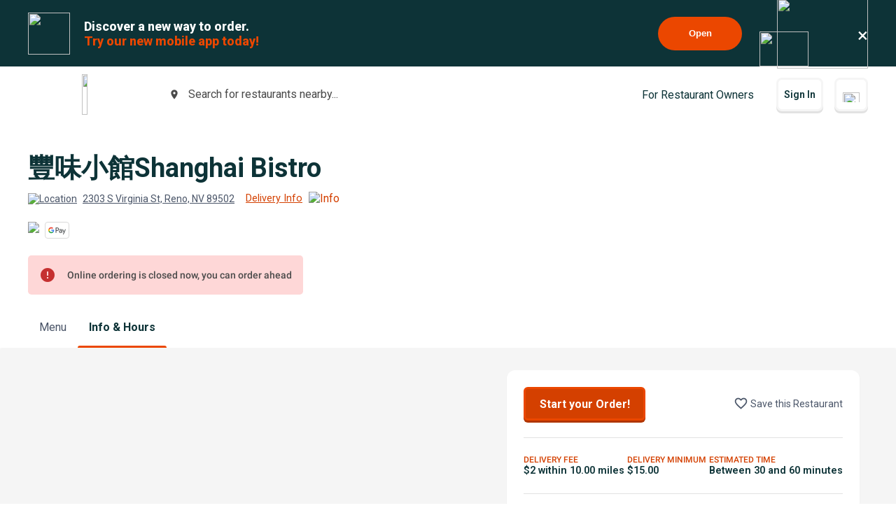

--- FILE ---
content_type: text/html; charset=utf-8
request_url: https://www.beyondmenu.com/54684/reno/shanghai-bistro-reno-89502/info.aspx
body_size: 41787
content:


<!DOCTYPE html>

<!-- TO DELETE AFTER PUBLISHING master.css -->
<style>
    .bm-validator-error {
        color: #C53030 !important;
        font-size: 0.9rem;
        font-weight: 500;
    }

    .bm-error-label-icon {
        margin-right: 1rem;
        color: #C53030;
    }

    .bm-error-label-text {
        font-weight: 500;
        font-size: 0.9rem;
    }

    .bm-error-label-container {
        display: flex;
        align-items: center;
        background-color: #FED7D7;
        padding: 1rem;
        border-radius: 0.3rem;
    }

    .bm-warning-label-icon {
        margin-right: 1rem;
        color: #4a4a4a;
    }

    .bm-warning-label-text {
        font-weight: 500;
        font-size: 0.9rem;
    }

    .bm-warning-label-container {
        display: flex;
        align-items: center;
        background-color: #fff3a5;
        padding: 1rem;
        border-radius: 0.3rem;
    }
</style>

<!-- END TO DELETE  -->


<html lang="en">
<head><title>
	Info & Hours | 豐味小館Shanghai Bistro | Beyond Menu
</title><meta charset="UTF-8" /><meta name="application-name" content="Beyond Menu" /><meta http-equiv="cleartype" content="on" /><meta http-equiv="x-ua-compatible" content="IE=edge" /><meta name="viewport" content="width=device-width, initial-scale=1.0" />
                <link rel="icon" type="image/x-icon" href="https://static.beyondmenu.com/BeyondMenu/images/NewBrand/favicon/favicon.ico?1" />
                <link rel="apple-touch-icon" sizes="57x57" href="https://static.beyondmenu.com/BeyondMenu/images/NewBrand/favicon/apple-icon-57x57.png" />
                <link rel="apple-touch-icon" sizes="60x60" href="https://static.beyondmenu.com/BeyondMenu/images/NewBrand/favicon/apple-icon-60x60.png" />
                <link rel="apple-touch-icon" sizes="72x72" href="https://static.beyondmenu.com/BeyondMenu/images/NewBrand/favicon/apple-icon-72x72.png" />
                <link rel="apple-touch-icon" sizes="76x76" href="https://static.beyondmenu.com/BeyondMenu/images/NewBrand/favicon/apple-icon-76x76.png" />
                <link rel="apple-touch-icon" sizes="114x114" href="https://static.beyondmenu.com/BeyondMenu/images/NewBrand/favicon/apple-icon-114x114.png" />
                <link rel="apple-touch-icon" sizes="120x120" href="https://static.beyondmenu.com/BeyondMenu/images/NewBrand/favicon/apple-icon-120x120.png" />
                <link rel="apple-touch-icon" sizes="144x144" href="https://static.beyondmenu.com/BeyondMenu/images/NewBrand/favicon/apple-icon-144x144.png" />
                <link rel="apple-touch-icon" sizes="152x152" href="https://static.beyondmenu.com/BeyondMenu/images/NewBrand/favicon/apple-icon-152x152.png" />
                <link rel="apple-touch-icon" sizes="180x180" href="https://static.beyondmenu.com/BeyondMenu/images/NewBrand/favicon/apple-icon-180x180.png" />
                <link rel="icon" type="image/png" sizes="192x192" href="https://static.beyondmenu.com/BeyondMenu/images/NewBrand/favicon/android-icon-192x192.png" />
                <link rel="icon" type="image/png" sizes="32x32" href="https://static.beyondmenu.com/BeyondMenu/images/NewBrand/favicon/favicon-32x32.png" />
                <link rel="icon" type="image/png" sizes="96x96" href="https://static.beyondmenu.com/BeyondMenu/images/NewBrand/favicon/favicon-96x96.png" />
                <link rel="icon" type="image/png" sizes="16x16" href="https://static.beyondmenu.com/BeyondMenu/images/NewBrand/favicon/favicon-16x16.png" />
                <link rel="manifest" href="https://static.beyondmenu.com/BeyondMenu/images/NewBrand/favicon/manifest.json?1" />
                <meta name="msapplication-TileImage" content="https://static.beyondmenu.com/BeyondMenu/images/NewBrand/favicon/ms-icon-144x144.png" />
                <meta name="msapplication-config" content="https://static.beyondmenu.com/BeyondMenu/images/NewBrand/favicon/browserconfig.xml" />            
            <meta name="msapplication-TileColor" content="#D44000" /><meta name="theme-color" content="#D44000" /><meta name="msapplication-tap-highlight" content="no" /><link id="linkCanonical" rel="canonical" href="https://www.beyondmenu.com/54684/reno/豐味小館shanghai-bistro-reno-89502/info.aspx" />
    <script> window.dataLayer = window.dataLayer || [];</script>
    <script>!function (e, t, a, n, g) { e[n] = e[n] || [], e[n].push({ "gtm.start": (new Date).getTime(), event: "gtm.js" }); var m = t.getElementsByTagName(a)[0], r = t.createElement(a); r.async = !0, r.src = "https://www.googletagmanager.com/gtm.js?id=GTM-M3XFMQP", m.parentNode.insertBefore(r, m) }(window, document, "script", "dataLayer");</script>
    <script type="text/javascript">
        function PushDataLayer(obj) {
            if (!window.dataLayer || !window.dataLayer.push) {
                return;
            }

            /*dataLayer.push({
                ecommerce: null
            });*/
            dataLayer.push(obj);
        }
    </script>

    <link href="https://static.beyondmenu.com/beyondmenu/App_Themes/StoreFront2_NewBrand2/search_ctrl.css?0115202617013322" rel="stylesheet" type="text/css" media="none" onload="if(media!=&#39;all&#39;)media=&#39;all&#39;" /><link href="https://static.beyondmenu.com/beyondmenu/App_Themes/StoreFront2_NewBrand2/get_app_popup_ctrl.css?0115202617013322" rel="stylesheet" type="text/css" media="none" onload="if(media!=&#39;all&#39;)media=&#39;all&#39;" /><link href="https://static.beyondmenu.com/beyondmenu/App_Themes/StoreFront2_NewBrand2/master_header_ctrl.css?0115202617013322" rel="stylesheet" type="text/css" media="all" /><link href="https://static.beyondmenu.com/beyondmenu/App_Themes/StoreFront2_NewBrand2/mobile_app_banner_ctrl.css?0115202617013322" rel="stylesheet" type="text/css" media="all" /><link href="https://static.beyondmenu.com/beyondmenu/App_Themes/StoreFront2_NewBrand2/delivery_info_ctrl.css?0115202617013322" rel="stylesheet" type="text/css" media="none" onload="if(media!=&#39;all&#39;)media=&#39;all&#39;" /><link href="https://static.beyondmenu.com/beyondmenu/App_Themes/StoreFront2_NewBrand2/delivery_info_ctrl.css?0115202617013322" rel="stylesheet" type="text/css" media="none" onload="if(media!=&#39;all&#39;)media=&#39;all&#39;" /><link href="https://static.beyondmenu.com/beyondmenu/App_Themes/StoreFront2_NewBrand2/get_app_popup_ctrl.css?0115202617013322" rel="stylesheet" type="text/css" media="none" onload="if(media!=&#39;all&#39;)media=&#39;all&#39;" /><link href="https://static.beyondmenu.com/beyondmenu/App_Themes/StoreFront2_NewBrand2/store_header_ctrl.css?0115202617013322" rel="stylesheet" type="text/css" media="all" /><link href="https://static.beyondmenu.com/beyondmenu/App_Themes/StoreFront2_NewBrand2/delivery_info_ctrl.css?0115202617013322" rel="stylesheet" type="text/css" media="none" onload="if(media!=&#39;all&#39;)media=&#39;all&#39;" /><link href="https://static.beyondmenu.com/beyondmenu/App_Themes/StoreFront2_NewBrand2/store_hours_ctrl.css?0115202617013322" rel="stylesheet" type="text/css" media="all" /><link href="https://static.beyondmenu.com/beyondmenu/App_Themes/StoreFront2_NewBrand2/master_footer_ctrl.css?0115202617013322" rel="stylesheet" type="text/css" media="all" /><link href="https://static.beyondmenu.com/beyondmenu/App_Themes/StoreFront2_NewBrand2/message_ctrl.css?0115202617013322" rel="stylesheet" type="text/css" media="all" /><link href="https://static.beyondmenu.com/beyondmenu/App_Themes/StoreFront2_NewBrand2/feedback_ctrl.css?0115202617013322" rel="stylesheet" type="text/css" media="none" onload="if(media!=&#39;all&#39;)media=&#39;all&#39;" /><link href="https://static.beyondmenu.com/beyondmenu/App_Themes/StoreFront2_NewBrand2/loading_ctrl.css?0115202617013322" rel="stylesheet" type="text/css" media="all" /><link href="https://static.beyondmenu.com/beyondmenu/App_Themes/StoreFront2_NewBrand2/master.css?0115202617013322" rel="stylesheet" type="text/css" media="all" /><link href="https://static.beyondmenu.com/beyondmenu/fonts/fonts.css?20221010" rel="stylesheet" type="text/css" media="all" /><link href="https://fonts.googleapis.com/css2?family=Roboto:wght@300;400;600;700;800&amp;display=swap" rel="stylesheet" type="text/css" media="all" /><link href="https://static.beyondmenu.com/beyondmenu/App_Themes/StoreFront2_NewBrand2/info.css?0115202617013322" rel="stylesheet" type="text/css" media="all" /><meta name="description" content="View store hours, payment information and more info for 豐味小館Shanghai Bistro" /></head>
<body>
    <noscript>
        <iframe src="https://www.googletagmanager.com/ns.html?id=GTM-M3XFMQP" height="0" width="0" style="display: none; visibility: hidden"></iframe>
    </noscript>
    <form method="post" action="/54684/reno/shanghai-bistro-reno-89502/info.aspx" onsubmit="javascript:return WebForm_OnSubmit();" id="form1">
<div class="aspNetHidden">
<input type="hidden" name="__EVENTTARGET" id="__EVENTTARGET" value="" />
<input type="hidden" name="__EVENTARGUMENT" id="__EVENTARGUMENT" value="" />
<input type="hidden" name="__VIEWSTATE" id="__VIEWSTATE" value="r1kAsIJoOVq3vFiECcLv49Viz6Cpp0lFBsLJ1KeN5PaNYY3OXGpE4RZjlNRLZiysFRaaw+b+3PABKp8LsIW70p4fMoxFqLiFTOKwyCVwrIKyx93Ix4BVs+P39db1gLJ15SCb09mBZQ6wR4KS/6EtvDv90zuy+1ieKJ/z6EStQ4Y254A1B27ZZ5nR9hS/[base64]/VtMA73ennzpbQdHMIW7h/30Sc3kW4R5GD0Ti29xwQT8egGOuJAEqsgh4zTPn00a1uh4eUpL4MEmwg/JZ6JGOqdArxj9Vq+oCefUp3YnKFtOS5FbBloq0ERVHr/KCSw84Rl8gxxKrf8jkksyBukypBEJmvxG2SOKUniZIXC/hKVv5Zu1XZ32KDXsoReJBR6S+1N5PD3UgtTMDwWDNfMLwKFs5EgVuDHwdk4JgMjU8BAly3dffVl8/Z66xdP3R2s6JJzCjPdutNDJgYqcMsx6riQ3xv++LrMG+nYLdgDY1IeK94xJG6Ku2AIA6c9wtrr6XI1cx+sMmj5re7m6zdzALn1Pa27JqtnX53B0rnhM/hHGWtb8ZsRXmdYBwYHO2UHCrd2IWj4CvN32chB+lCvms/Vo2oB8fEAYFbgR/SRpZXBpqZM67eGGH4K2Ypb/[base64]/PxnGBYhOcofqvK3zO089DuGkZBSDJM2ct8/aX5h/xqWC+NR5YWL254zxJKk55NSwkc5tv7JuMkfBb6lY6srq018kHhBK/lx/xwz9JoOjn9urnIwtyRr8vppAtMyEZOe06Gkv4LFRcFnAiZswnz+k/[base64]/KH2mGGxXzGw8R38bja501KDfirwA1IVw9yM6U2JhParzNZ4V7gGhNIcFT5IQ1yQgcozO00HAcV+scVtwt7BC8IZHrKCgwdWVqOr4oYi5xXJLC5A3LOcPaFXt96Nr7k5Xde2l+KgmLl/UFP8ntDWax4zhYou/H6aGOhnsh9O/KqggeEg1X1TvUdZGfwKTXBhxkUOng37yBlS9NXiZPB+tOnZlXaCYLkg8BT1msHE+844jxeHlxbF0/bUO8F4+9dVfO5aNEpJ1qogss7LcJwNWBAaPj45I6K0OL5d1LfTkbeyhQPHmBSN6cHL/dB8fcAdSFD9wQHvhhb7PNgVSOvErHGAyiHMv0+L8olcDTUarwTbAD0zN0hMsFMIMx2tmF/vRuawrvR/1bJN0mdlCb5UOeUe4M8doLiqLC9avZni4QhGwStY73smtwg6128/w/5bMrGPjZuRP377oqBVca/[base64]/KshIoC9/VsaeqHxfxcF/[base64]/JfyGYWzsblNd6xJlqv81DwqoM2gCGXXb90Xjak7tGfKyE0rGuAUm09SbV3UksT0Dp5NccMHjLnD0JnsKxILBO1M+NyvsRhL3ekWInwEbZk3RsQ2C7gDUQL26wJjdRhdAc4ol37KrD+PNkVkKplT23i3HwO3gl2WovN6jeFuuAiGts+6NsAmS6HqPhHQN4vn7W8fq5Y/X+K+fWWCtCed8GABdQBMJlynpZ7yfJ8OWVF/[base64]/FCXf7D7RyLpg7v2xlRZe0czrBLCz1wJH99K4KsSHfVvNz3eFU7jw+pnKw9/nYuVBgsg83KEkZl7uCrIB1YoRttLKhHDJyksa3gAXrDcU1LxG5t8sWi/QejlwWDJ3qFrampspTvLew61oVAtspe4wETcJ4u4m2Xpot3whb8OEDGBkvpKPDamQYAqkbnF3WFDSVoXxpX4X0KvHDa+zB1kkeDQZPmoyQRmYIATALgAx5wrSMCgRFPllS0GTtEN03ZRvLgmx9DyPTd/iMZ/UBJA8riCrjmPg+H2BucgYdEVG8RPyUqQnNp0IbOVtSX/[base64]/FaMOzdvFEM6Iu+Ox0jUWx6kBZiEXLNOIt32dcdn4U9ZhunVI1hDx+f1zzxvCpbQ0K4BsIFKc4yjL9IbeKWwntvVjZAzhf7CP1MJfZUtUY49HQdwvQjYh/mXl01dT/RL4eC1iM2wI+CR3rKjONFGwlimk02p8h5LGG1Gp0yMAVb7uOtR74GYbV9i32ZwzcOqwkWD7mCQa6R3l9wj6l9soyWGuqVV0Hv/oKv/r0NbQnV1hJp3feXJ3DIM7JUje0UJhldNmFI3wezgtZC2rLfitp2MuYrX7DLkowkF1+9lQVcalN566NiQD+3Abs+CJOyiYg3PI/gWqLzLjcNtRxL7AcKIFjK3EF+AHeBowAR2KOlbkOJV4kcCZKlbe4e9ksv3K8bP3swIETEjM/YS215Pgyv1CUs6sBrZ9iH//L4BNPS/lzcemXyLo4eg7i+j3tJAH/kg6TW5gVHSyNyE10fF0Y/7iaWlrsv1sg9ssLWtZ2FjorzKEjp5ydtPLpGNdXyFiN791QYY8cuw2m6bqsxUtVoif3TqIEVK6L9bruR0sQCpx+0P0fiPDp7vvS35uqaV8DUIC0GIVm+nWTGNrDLpsCtQoPYzb5u7x+1pwWlB/KiuBLOyKfHdqvOu/K1mmkha76R7t5g8QqEFMQY+1K5kFQfErQmwWTCK69mpFBEZhiGSkA25kd1IpmdEvMco4ePiN2lAv2Vv2mYc/DfvtbhZUyqvUREjLM53Q4rS8nrWf+wMvPYHwU+NCrueUXtol+6ZZHxhvO64k5xZez05JSHWGitKHoiCGRvEfU1tbJ7NjCDcYyT7P/9tw2q4HpDuBwxwe46I3oVvLlLYGB6y4G67F/IVMjR751rjOMdjZ268mlJDjHmkXQRCYGTlL4C0B+djLTUh2/187LZkA1tjIaQVjshmcbZUaWLqDbIGVGtTGnQjzDj7S/qMEwwujSN5VYSUDXvRpNF0nAnP1EE2FMcDhT7vZToR1YF0HJSoqHp3TiEt3lgOyXjUfFmnr1K3OSy2WQTdCBlJJorWLbt/rCQacN1Vy7sm/JOP/TihdH1Mk4ULLUTvbWMebTusZZ9NkXHHvQJk79ZXBRmpZA6XqAd/aa7XMSjUZdFfTW6axifaM0K6bgczeXtnFJ72AHeSPBdR57G7s8jLdvKARkjj/ahbT5B+3nYzxnjvXniLBd26qbAhAYssgpRFYxbg/[base64]/Q1YPGOP9L9jNRdEs93yWZtw6xyucIJz8n8xo2xXhau3IQwIe+60W9wBmkv1VN7nKzMjTl7FWAw9bCL38eiLGBcsaEabpMbJlxPtjeTCjr6tsP0H6M0qTzlwlvAIMDd7CfCVymVF7XzDaza8PBkMo8O6IPzZMyYunnLpwsP7Y8xPIj+f5grLQ13NgdpGy0ZH7Kw8NQS/gmP90jj9n5xqCMVKM98Qpvcq9R2C6+ETcs5BlRHS08dpp9YH7Bjivm6EkPIU/5Fns2kKQc6F0wZEoTF21+OZ6nX7WkRHw8OEFd40Tb3UsenwqBTuEdfEgPQNN1d8T9AhY0/elT8RXJ+VXt/y3vzQ4tWWotpVw90ev4gQpsMjIRqJ56v4FN+JmdBCEwrJsuR7l1tYQvC8mkqn7dmdk75aWJ4TDYPlKjjrCmZ1ML3haTSa9b1IRVeHg8f3Znb6dL7cGU25Xy/g3TKxlPWKR4qN5SH19FN68Ftgc9XP/46F8i17NEDL6SC+obAPuatHermBwsmJoSHlOfis2BkuLvUudMZXEsMtpBWooRZ8C3mHS+s39D1pZovkhMOjBHGxujn+OVZARr/kX3yzmz8vt5fMw9ZjpxpfxfQ5ADdUrasGpR4Off4dSGsy/MnP86wed1oCBVDnA+jpnROo2YpGFNesllf/TCeXbuG6n85hby9GPUl0mYcHQi7s07yA1+0UiY725amy629wZKqeD/H0QlK08d0hd10izd5A5x6JXE2DcFCadv/z0DWiV6dcN55BIbZSE2nCUCCqo75pb+w4K2/QfRwPYxQvm0QtByRIAxbGLL8xmk4lEKjs8GIihjwNzp60vdisTpShiNlhDusdya1NvYGhvN4hIPsLBgrwAaKFnmRC4VMoqXEKAzTy/62JvBBK4jYgKoBN+gSLogXlo3jHWvklGrnndNVSK/9z/l9RUw1JnkcKQ1c7cR/auYYmS57uUqLaT99btkyjGQOTaKPfBt0tCnZpklM3BFE6BJwHOaFKjYEdvskkX2XSFDly0p/Jx+kooK00PrcMBmhCkOKVxVCNd7uxruE5StvaM/pf9rAlcWJdqX8YaXnhZRIq+7/Y2XLV5GuAHQa4imFF2jVSKplOcvTJGfLcrSfAbKYZUNGmUNKahdiiWnBj9AZzUdw9GeRWZ20v68Cz9QPPly4OhHyYTEenNcOSDbeVDBLpqTXCVwkN1/T1MJfZHR9EWZPdUjohNjPLO1Qg2XZggp74rlUH4T2lNfwlYLwy2y51vfAGOdN+1d03eOL6IwCGOvEPJv/[base64]/JmGRxSZuRBBrUsWV38CN6AG4ua0s8r2QVqmd44pJok8mULTohL/LrnzzJZLj81viTxZOofgE4n0GsrLl2ErlfYwbZav7phXwKHUqeYI2Z2Xamm3EYzYvf8UYdossV15Hqlowwt8FQ0FlUeWVKJd89yHlwmqfxVlBs91NlELETzwjzwFG0qH3YLKGyscX7OP2CD/eHySUyO0MRaArizsa5fE3Hqn1QlN27Nnn3qB9aHpZsvzC0TEGgUtXedZ5mKLIvYGuNbgHnir9aYc8VXLhqGKgZzQYuH6SBNNGgB5V7ZMZ/BWF/RnIc2XHguBZ0+JnexuAE9/lVdao6PgoUBrOd3DXp8fmEF0XMff2cuiBjJ8qKDI7WqoYp18ld45QP1Wa8EWTEqPofWnXxtB2lVclhsJ7qo/shKb8dMG5Fu1PXkXpdvVgOyTS53xie2II9bOE0BcpHO1CalZedu53weN0LGS7zXzH+SyxmnT0CoGXI8J+9PfrrNpwVQYf7BKHFhBme3ggx/os3JTmdonb5z7PcRNbObjjOf/wKXlvXK4qT4i2P8R+T0SSM51AGj0Aof+VBvLNUKjgE7D0Z+KQIT47Y+gV/[base64]/vRdP/[base64]//zFsTez9fG7/vtlDEtZCwZEhRH8mtZcbE7FLGdftEfCIbqJxxPI85PXOasQs3TYT8HhgItkElFC3wmKIwI881JkNvjuqCS+5V6c7BOIMyqiikctDIcLCDHEWHuLFxNWj2oD/4Bu1rcrlo4oh6lYOxLQYOl0zd1dyBq8japxtvJ7Q1uANBkNN0hu/kotkH03KoynWMrMPElzh5YbtnQrj2eCd6pR0aW92p5va8QhK1HzD2hpj7HZPjqJqTH7M6KV1TXZJXTR2ESsHK7kc2W676V+fecpkNanVXnQt5l3blGzZKKFm1pX2b4wl/BptmCf4wCkfbCGalH4v9I8w0ckeanpl/vbamSLAxMHa8gT7Ac+cKBIuswH1WvFseZ5R6OW6RQkW1DqlVR6C7kewUlBdXesblH9r8ugL2+siXArOx6T/gX8cJxaS9HfFT+rEVOxj0i5qjhmDLx7455inkWRCdBTvsDTAoQd02A7Jx6cWBcR3wPSqcDI5MiK3i1QeBJtgmKgpsbPQyufBFB10eL9pw1f2zDI0dY9ulYWgAIwrvXmzElzSuZANK1vmPPBDexbEgTaFIZevxtC1gN5nuF2yTTYZ/paffcTZYfxCDQDp8lerWcXjiPJF3XNhiXpIZ1oyFnAoeyW3ryzqLi5STJru/zNZchy7yrhYMqMCHcqQuAB7g+jwb2LM1x1MR79jI33EWknb3ZtvUQigwc7og/mp++dH+nKJIzp51XDCri/[base64]/KWf/uMOP3YYwJpblokWfYIpiwzyy4msd7b+coQO/8/005nlki83jK+TrT4Qn2Qmkf9GCBeiwTKvzUhX1ecGtWH2R4vjGl1cSL0hf3Ie1e6cpwoPWSAaHgsS1jr06ql0ZPLgucGIipkSfxBVlyKSEj1I3U5jBAFR/j3RkppTTrMGeh8nUokNYNMzy1znU/IVeISvACKlD+pqIn6Mhpdim3rr1UxsmMnBHDE6t3EF3QZCGOkZlih+zMvuqxsJu9GwRmz3wMqiwbJtGBi31NKOmpLSfwaNgYSdWIeiUD8lwxOwjqeQL0rUehNA+VH3JXmLF0gKUOF5ByizyZdBs19MCr/AbfGbVkdWhC3m5VF1FPk07BLxrJ31vvfCWYAECB71BDo5t9vVq9LE5S56aL5qN0Uv3/mAbhBcHl7ZX47nk+Phd2gcg56sX1BSbNBhCC+ii6o9ckkJdE0Q4Nb59tFidNLWzNdzCnBWfRbrmndQebHw8rl2GjUG4IrVi4DbdAxkWY7F5pBt9cqt1bEoBrqbV5SlqoUixxl2ka3z55B8OD4xyaKMd/elp9bHQXSCxE+00Q3B5HwtxynCfGj/oUAXcyI4olkW3qSD784zBgJDG4sQPY0KcDq6Ftu0Tf+Ukq5nkwLbhrzVIpNJq9lJ5vMu5JVykR4xLounjh3729BgNQJ9+YmdKbkjleqnHHUWycRWnZDo/mitXUAAV8s8x02dn8b9IV8oG8d/J5diglBepExgSJmFsWuZ6SEu4jJzQnklQkVcAvUNepEnLJuDfh3gMIIgDIQDoJsYYSG/vzxP8DvNTSCosOm7SvnMw1Nx5YO1fHoSSykIOVPatYCrLoPqBuQpwUR53HGY+LVG4CaT8EIWctFVhw21eevANgyCoEzvarb3UTwfjmE4xKmT8CrQd3+ivxtdM9vAqeCrJ6c8FH+ZZ1MzkdJ+VaNB4646K9Hk1AM2DNxkXjJA7gGKNFQ6LHn/sfA4IovZg7o/pdeLVF8vBcxxootIslaTu1/Mojejqg5nScDCgNr5dh6tEnLh2xcQUG+3Tyh3kdKb5YrIsZMD2Hb6tacdogVOW/A5V0iNt6GapGMguc6gEufrx63ducVwFgv9QbaL4s+hJZG4pNZ27TeY/ZxCxFPhvD/3+plULwUcfJ6m5Hz9JilSrZ0+5nmt1kXp7GtlFjaTQAMA6ciSckMi5vp5NYNfdFpq3xh3uDVHOvu1Su4Lu0mGinK324OSipUm59CIQKhVxtG/jq3aM8zw5ApN7k+omt7Y7eDpl9vXIEXRnYVCZLKFSh9gzbuEiHe9xtUrtTWeinTtw/uxoEd+WyyPFiALG7WmXzrua+WQcbT0VVxqL/pXRuAeMBRQc+Xnvz8pes+gs8vfb0Ymv12CXJ4ZSDfULhPVwvxnN+jQCJEju1D3CxP6zUquLXNwElLk6tHDDGSM4Uv+QeK8pENYB0AbnkH3pXd5CfM7tbREs+1FCWBJhgYPsKAZWMBSa5KEo8jQtWlQYLypDQflwqb1NB7A/buiOgz2Yn0AzObvxTRSeCtM5HjhktjisqBoACWcZ2o8sMA0k/s3ASfeoOcE2rZrXZ+zAr9F+ieibHxNAtzhIt7momSSYSGoz/lDT1s2EIwpjVqoxpbpSDGpBId8IWPNUbq3gv9gfl6bDmybl78OX7IjFgwXZuhQtREQItUiQylZaGV1/MN3M0JGssiD3yz8Kj70vuVr/YL7sZbWiZZ1lWBPiv2i7URngFpflL2menE6gI5zv6+oOToFrTV1Te+87JZXjzrzFH/MyFcFnNNUyA4uOP3BQJdzG7szDPbhXyND5PDYiW4W+PYTD+MeE7HMGsjHyYEMZvWsCJNTkeS7CwwUwRU1ch2+mgSc6qaC6ilr5I3phlWX/tzL3rPL3YMA0nDbUrjzwoCM3o9Q8ZRk2J/9Gl4p61ZQADHMqp9Uu9ozEo6GG+qKX1K859t5PwYOlU2RnO6lAMSckK5yZ2SV7KuIfHJ5ke0i4lJmso6HD+UGxOqfcDw4I1A9/fLzkAW9f1Rs0VX+K6N6ZmuRs7t9cvgCwsw8ummSV0Fnv8IangA8YdQdEJYoJsX4Fo9nXygVY9X5Z18ketn6aljgnKlq1Mj1qjJ27W/bBy+6U0ig11oWMiv1gQjTQgaH27Wjp3G8AkL4XnsENx68Bk8O9BPiApda/J7jLt3ZWlJ/aCb6CE5GH+4dsqJBEyiEdmOh/2vMFTisZY5l3M/[base64]/oxeczjZycgmpOeeEwScAtmN9sydI8vjBxtPhQJO4cSfO1YArmMXQoay5AqvaoOPEAB3mmxhx9a/ELA7QkB+YUbaeQ/btyvKiRPLKPCA7cRXcJvGVGnixm9Y/lVe3avne6+g5r9/i648v8gWS4FdWVZD2moZGojx/5DWxMOG9UNK3YxvKYcUi4bQ+gGIs5rfHxd8dSJjP6haUBZudOrCZK2Vz/slHmT9tM0cB2TvuYQKHkj/kp8gpRzTlVaRbGJitG0vIJa02tne2PGfCNSLAHjTF+bY+rlocsJmwGrvGvLej+GOIL7+reR1Y2cOx4l8eW9rxbplfV2QKd331h4FPiThGa5PiGvOlWsGNhxcJSCVzM/WjpgoQqwVBomB9ygGhLqfJBgyml3BMu69Anp2WBF/VBGdi+max6cFMrkcvjvkGdHiy4yk5PcL9ehYul5pCFiaTO3uFBBMRTswyx/2DGa0cnhZUEsjjeObqOGKhuk5w7klumzm9o3WblbtuKdxa0BUueSmxbRMpE8lEN3wfVtMTrzbnFDyOpy1/WjwsBLuhCmYrRc05khjcz0RO04RyOkTHfJvI9qt4MF9lvawJP1CaXBldCie/IZ3sJeL7sl+ALGsAT2j8Pi9ZXTxpjtLoUSvAbmaCtdvVmoVCLTtmddvwNE2ekIgoyqyt3L6spYtL8IKgAHppb38ZcxZ2hdihYLBW8ZjzJActSy/3eZp1OgHmSh6LwlrbLHfwt98UJerRPSFNg/oqh9x469ruG2Yji6gnUJGOurJPqBSL0FcHWfMuftKSCt25cCtYB7HL56rCdx+BaRGlwu6fGY7Qzen+0IX4rPNAAnMOkAhauw0vt3qsRUDx4ozJ+i2x0PPn7DIsjK7I+HIZRws3/Q8yhax+wXuVvizV9dF4TKDn5wX/Pqthamfz8O35cgRxleo3OVfltlkxSjdIiT5k9K1jb71lLN2HpeibkUw/Y7xzf2CJsBo91eHTNWtkn43UIGXqYLqqWHV8Tm6iIQdjK7ZmPTW4BvI45C5uSjCkg3nKlkAyfR/2Rz+1I4yDlPsCeAujEun6yLwc+S+chB92/i8L54BFlWy0C7Quo/Gowv+yUIHb9xJuuBGkHg7e+/[base64]/9wWpQYuDdkdGMzhg6vK8KkNuQpY78XrlBThi7eTJGVrr1dqhgGrWKAjJFojUSbp87/US3VFldmQjy//qId/[base64]/u8DLaVD5U+Bb1X8PvJBSVLIXx1+3VhU1aJulJdkkt5GhGomWKAOBc2qpw3c9FbxBq3MLycInSVDIpaAROo9jS6/[base64]/8lSiseOHe3BTEUL3l2tO372OuqE9YtZLHh6CGFfye9k5lVZHIJphm3l1zUfWt2R7cbw8z8G+q6xnoddVSlDuj4ISPSi41S5Fbun2kWLV+W92Nji+5UaXV2quPQThDgXmnSC0AzrLSnkHme082zvAMn6q6s9tStEus/KQTEOi12Z1T+i1p//0jsrwkZXf6McgoO10pUQE0XnJESmDtTsugcfGi/hsF/KXRloe2/AcEtrFKqwd8l3ebDu/NT+mUnddQlUG9jlttfArBw9Ne6HOQfSVKpA6wCZs8MIoryErGtQ0Q+eh5r4awFqfvj/nxw1bHUmIH4sx1N1gRwgvskegKpWBhrSaXZymke13zCFd73RkHTslyA5t764k55KdGE+sd+Jj0gRrNE03sUZeHhckq51B/o4Bg/Q7hB6i/ybNg6Jsm+Y5+n01crN30emfYd/3Y5OiWnBSwJhqkECkVbop30LIYt9FkcoRjNtOX4NHf3z3poYOmtlFkvYiG3ZQYeV4050xqXf4vjiXixxiVUxpVWz2gaPAlmkmuFtvv9M9cQvo+GGe4FWYS9oTUrD4TYOoSalPlD2PZc8MoHUwFTSa/SNXueTs+ZZiGiMWXZKSjDI2pDJYUJbkpTynLoLGV97JVkE7pSyblv+qf1Uq1Bd8oEMxmxHk/JMyPpFxkuN0KCR3Thk3OS6kbykA0LN83WyQLub99Qsyx2ww88cIpEVXfft+1ha4P313LRMD1z3M22UYqavylwAIbDTquBlqrKo5YQKyDFrXlvPEZJW/x2e856a035AXqT9N1u7nriAuzE7H4AYoLlixMq+i5uhTOAKTfgPpfWgjLiDyNL1jc1PSyTVq1i+P1E5h6mR2ojSpwkyeW3cox2e2IYwXimZwNGWcWvXcBbVMOyfj6cegaUQLWQd5yKu3+0wfw/yuYxECydkGgZhEkJ2jmGHAp9eF57iZ3vq+2vczlnGbtXwOD5RLBDc/QgYE0LMSy3sOekTZFtS75aTJ2TkiSzvI+XjGSZ8yf4d+MDQcxHLo83GzOFCaPvNroczJxxXYxScKfUndFnmi7nTmGB89EzNolU/Mq7DLqLwqYGk4Bpy3RdHjSYoJpo7P4orjMPqyMU2JcF9nrLmrjJiYjx/Gxa37OEJKW0NmheT2iAaSEDWWHNgT4dk+gW30twp7simgoaodd36Dm+NyaBiIG3+xwyL6J0CEOnN6MjsWlnP4FB8Al3poeVR3Lr/CqmVg6jYiIFPh4rwt2OgbikmFj/6R4ce1cTy6uKIAVIQySE/OmUYGbbUNqgt5NL1fubrD0Eoxa5ZL4/0IaovIqQ/+dl7G7CY5+odjWuHDBVLuXZhwe0FBI2SOjRZ2l8aRuhNPRNhk6XG4vZyuI8rujv0zWDdUERRxvLCx98FyfZEmcoi6oWAEH53y1R7eX4mFXR6htJXck5Qx4i+J0+HKWVNCbxllWo2ACeEqi+eMNwPu55WT4WAbj9xL0lMyiuMgKp9whZbOeLWQrhEEb79aCY/+KSK4lPlpbS7Y1iLqXjgevJ23NHHdNHaI1TUVtu9sS42m8wcZvegZzU+piH5SfUfV9liGVhqwizPlSP6BIe45W8CJtR+4zoD70aaZeMXTesFdJBxHpUjcLyFYET/[base64]/BFAwmqGRHzpzGK+9ti8ZJzqDLV7sc5WNlVTnjgKFABmG2UQNNh21iup4G9u7bUXGZqYhWyQVxVRRjiYeIShf4iR3ab1jLkHv+Y8ZUykp7Y8fACMIGQn/XZMxflOl0hiHxtbro2XWmggXz13Tsajrn7Hjxb6gaFmd8Fyvjk8NWFTRyPJciQ49PT3rctxgNPToHvv1xyf4GOjWt5bvMs7AY7rKq05WzcLAXAK4+OgACHLPSpWxdC6lgAW0PH9CHQRhx8B/BUQ/X69Tplky8iYgUk/1iuIjCiEJkjZMoBM6CRct9ZfNNF0SD/lcGn3SstHVUON+GMWBed03JlehwRAjknKdR0+Q1ZO78Sw6g3CrHSPlcWjbb2DPhW7G3j88scPtGtL1+pDRTJsXapa2vNt89M2+Dw5o6XWNskBs8Mb3F4g5KOx50hUlm7kUCxfe3Y7Tb6HDiV7Qfpe2gv/[base64]/aaGV+EHOuCJmMYWOBd0N2/nU+HTDE/UnZIkdLy8QcvDPZTPAWs5VNENuem13NXNhVioaNW2URVs7GncUm0jn5JuaZk3ygEtD4mRTmARw+JnDtZbRFZb55syan5pfznYbgAkri74CSryOehx9H0ulrUMiavc/BOPrCV0nZTUYV5QE4jWr3pZVCqck6ihhWStvVNAkZWXq59wW579tZdABlWw01t4KxO+yuJ1RKzP9nxrLT72I6uERnT17sIF8A7LLajxuI=" />
</div>

<script type="text/javascript">
//<![CDATA[
var theForm = document.forms['form1'];
if (!theForm) {
    theForm = document.form1;
}
function __doPostBack(eventTarget, eventArgument) {
    if (!theForm.onsubmit || (theForm.onsubmit() != false)) {
        theForm.__EVENTTARGET.value = eventTarget;
        theForm.__EVENTARGUMENT.value = eventArgument;
        theForm.submit();
    }
}
//]]>
</script>



<script src="https://static.beyondmenu.com/beyondmenu/js/mobile.min.js?2026012409" type="text/javascript"></script>
<script src="https://static.beyondmenu.com/beyondmenu/js/modernizr-custom.min.js?2026012409" type="text/javascript"></script>
<script src="https://static.beyondmenu.com/beyondmenu/js/jquery-3.5.1.min.js" type="text/javascript"></script>
<script src="https://static.beyondmenu.com/beyondmenu/js/jquery.transit-0.9.12.min.js" type="text/javascript"></script>
<script src="https://static.beyondmenu.com/beyondmenu/js/jquery.gac.min.js?2026012409" type="text/javascript"></script>
<script src="https://static.beyondmenu.com/beyondmenu/js/dt.plugins.min.js?2026012409" type="text/javascript"></script>
<script src="https://static.beyondmenu.com/beyondmenu/js/BMBodyScrollLock.js?2026012409" type="text/javascript"></script>
<script src="https://static.beyondmenu.com/beyondmenu/js/BMReCaptcha.js?2026012409" type="text/javascript"></script>
<script src="https://www.google.com/recaptcha/api.js?render=6LeZKpIdAAAAAAcH8fVjI5OhwLVuNq5HxPIH81Ok" type="text/javascript"></script>
<script src="https://maps.googleapis.com/maps/api/js?key=AIzaSyCM5GRZIS47TAs4Vd5cDd7d4PPNTrSztLE" type="text/javascript"></script>
<script src="https://static.beyondmenu.com/beyondmenu/js/common.min.js?20260124" type="text/javascript"></script>
<script type="text/javascript">
//<![CDATA[
function WebForm_OnSubmit() {
if (typeof(ValidatorOnSubmit) == "function" && ValidatorOnSubmit() == false) return false;
return true;
}
//]]>
</script>

<div class="aspNetHidden">

	<input type="hidden" name="__VIEWSTATEGENERATOR" id="__VIEWSTATEGENERATOR" value="9A1E093E" />
</div>
        <script type="text/javascript">
//<![CDATA[
Sys.WebForms.PageRequestManager._initialize('ctl00$ScriptManager1', 'form1', ['tctl00$masterHeaderCtrl$updatePanel','masterHeaderCtrl_updatePanel','tctl00$masterHeaderCtrl$searchCtrl$updatePanel','masterHeaderCtrl_searchCtrl_updatePanel','tctl00$masterHeaderCtrl$getAppPopupCtrl$updatePanel','masterHeaderCtrl_getAppPopupCtrl_updatePanel','tctl00$ctl11$updatePanel','ctl11_updatePanel','tctl00$cph$storeHeaderCtrl$updatePanel','cph_storeHeaderCtrl_updatePanel','tctl00$cph$storeHeaderCtrl$availablePaymentMethodsCtrl$updatePanel','cph_storeHeaderCtrl_availablePaymentMethodsCtrl_updatePanel','tctl00$cph$storeHeaderCtrl$getAppPopupCtrl$updatePanel','cph_storeHeaderCtrl_getAppPopupCtrl_updatePanel','tctl00$cph$upFavorite','cph_upFavorite','tctl00$masterFooterCtrl$updatePanel','masterFooterCtrl_updatePanel','tctl00$feedbackCtrl$updatePanelTop','feedbackCtrl_updatePanelTop','tctl00$feedbackCtrl$updatePanelBottom','feedbackCtrl_updatePanelBottom','tctl00$up1','up1'], [], [], 90, 'ctl00');
//]]>
</script>


        <script type="text/javascript">
            var _paq = _paq || [];

            function GA_EVENT(c, n, l) {
                if (window._paq) {
                    _paq.push(['trackEvent', c, n, l]);
                }
                if (window.ga) {
                    ga('send', 'event', c, n, l);
                }
                if (window._gaq) {
                    _gaq.push(['_trackEvent', c, n, l]);
                }
            }

            function query_to_hash(queryString) {
                var j, q;
                q = queryString.replace(/\?/, "").split("&");
                j = {};
                $.each(q, function (i, arr) {
                    arr = arr.split('=');
                    return j[arr[0]] = arr[1];
                });
                return j;
            }

            var _global = $(document),
                windowEle = $(window),
                windowWidth = windowEle.width(),
                windowHeight = windowEle.height(),
                contentBody = $(".body"),
                _ss = '',
                _sk = '76873143b7c747b3c859b4c0baed970bdedf94eab17e46eff68523682f716ac7';

            _global.data("ALLOW_TAP", true);
            _global.data("ALLOW_SWIPE", true);
            _global.data("custhash", '_76873143b7c747b3c859b4c0baed970bdedf94eab17e46eff68523682f716ac7');
            _global.data("gapagetitle", 'info');
        </script>

        <div id="divContent">
            <header>
                

<style>
    .h-root {
        min-height: 74px;
        display: flex;
        align-items: center;
    }

    .h-root .h-logo-wrapper-new {
        display: flex;
        align-items: center;
        justify-content: center;
    }

    .h-root-orange {
        background-color: #D44000;
    }

    .h-root-white {
        background-color: #FFF;
    }

    .h-root .h-logo-wrapper-new {
        width: 185px;
        height: 48px;
        order: 1;
        padding: 0;
    }

    .h-root .h-cart-wrapper {
        justify-content: flex-end;
        margin-left: 16px;
    }

    .h-root .h-logo-new {
        margin-left: -12px;
        display: block;
        width: 100%;
        height: 58px;
    }

    .h-root,
    .h-root .h-container {
        border-bottom: none;
    }

    .h-root .h-signin-link {
        max-width: 68px !important;
        height: 48px;
        padding: 0.5rem 0.5rem;
        margin: 0 !important;
        color: #0D3337;
        border: 3px solid rgba(245, 245, 245, 1);
        border-radius: 0.5rem;
        font-size: 14px;
        line-height: 1.25rem;
        text-decoration: none;
        font-weight: 600;
        background: white;
        box-shadow: 0px 3px 0px 0px rgba(226, 226, 226, 1);
        display: flex !important;
        align-items: center;
        justify-content: center;
        box-sizing: border-box;
    }

    .h-root .h-cart-items {
        top: -10px !important;
        right: -10px !important;
        width: 24px !important;
        height: 24px !important;
        display: flex;
        align-items: center;
        justify-content: center;
        background: var(--bm-color-botanical-800);
        padding: 0 !important;
    }

    .h-root .h-cart-link,
    .h-root .h-user-profile-link {
        padding: 0px;
        vertical-align: middle;
        color: #0D3337;
        font-size: 23px;
        max-width: 3rem;
        overflow: visible;
        white-space: nowrap;
        background: white;
        border-radius: 0.5rem;
        box-shadow: 0px 3px 0px #E2E2E2;
        border: 3px solid #F5F5F5;
        height: 48px;
        display: flex !important;
        align-items: center;
        justify-content: center;
        width: 48px;
        box-sizing: border-box;
    }

    .h-root .h-cart-link img,
    .h-root .h-user-profile-link img {
        width: 24px;
        height: 22px;
        padding: 0 !important;
    }

    .h-links-wrapper {
        order: 3;
        color: #E2ECEE;
        padding-right: 32px;
    }

    .link-item {
        font-size: 16px;
    }

    .link-item-gray {
        color: #E2ECEE;
    }

    .link-item-botanical {
        color: #0D3337;
    }

    .hidden {
        display: none !important;
    }

    @media (max-width: 768px) {
        .h-root .h-container {
            padding: 0 !important
        }

        .h-root .h-cart-link,
        .h-root .h-user-profile-link {
            width: 40px;
            height: 40px;
        }

        .h-root {
            min-height: 58px;
        }

        .h-root .h-signin-link {
            height: 40px
        }

        .h-root .h-cart-link {
            margin-left: auto !important;
        }

        .h-root .h-user-profile-link {
            margin-right: auto !important;
        }

        .h-root .h-signin-account-wrapper {
            padding: 0 0 0 16px !important
        }

        .h-root .h-cart-wrapper {
            padding: 0 16px 0 0 !important
        }

        .h-root .h-logo-new {
            height: 48px;
            margin-left: -8px !important;
        }

        .h-root .h-logo-wrapper-new {
            width: 150px;
            height: 58px;
            order: 2;
            flex-grow: 1;
        }

        .h-links-wrapper {
            display: none;
        }
    }
</style>

<div id="masterHeaderCtrl_updatePanel" class="h-root">
	
        <div style="display: flex; flex-direction: column; width: 100%">
            <div id="banner-container">
                <div id="desktop-banner-container">
                    <div style="display:flex;justify-content: space-between;width: 1200px;margin: 0px auto;">
                         <div class="left-section">
                            <img class="tugo-left-img" aria-hidden="true" src="../../../images/new-banner/desktop/tugoLeft.png" />
                            <div>
                                <div class="text-content">
                                    <span style="font-size: 18px; font-weight: 900; color: #FFF">Discover a new way to order.</span>
                                    <span style="font-size: 18px; font-weight: 900; color: #EB4700">Try our new mobile app today!</span>
                                </div>
                            </div>
                        </div>
                        <div class="right-section">
                            <button id="masterHeaderCtrl_downloadBtn" class="download-btn">Open</button>
                            <img class="tugo-right-img" aria-hidden="true" src="../../../images/new-banner/desktop/tugoRight.png" />
                            <img class="phone-img" aria-hidden="true" src="../../../images/new-banner/desktop/phones.png" />
                        </div>
                    </div>
                    <a id="masterHeaderCtrl_closeIconDesktop" class="close-icon">&times;</a>
                </div>


                <div id="mobile-banner-container">
                    <a id="masterHeaderCtrl_closeIconMobile" class="close-icon">&times;</a>
                    <div class="middle-section">
                        <img class="tugo-mobile-img" aria-hidden="true" src="../../../images/new-banner/mobile/tugo.png" />
                        <div class="middle-text-content">
                            <span style="font-size: 14px; font-weight: 700; color: #FFF">Try Our New Mobile App!</span>
                            <span style="font-size: 10px; font-weight: 400; color: #93ACAF; padding-left: 4px;">Find out what we’ve been up to.</span>
                        </div>
                    </div>
                    <div class="right">
                        <a class="download-link" href="https://apps.apple.com/us/app/beyond-menu-food-delivery/id760852900" target="_blank">Open</a>
                    </div>
                </div>
            </div>
            <div>
                <div class="bm-content-width">
                    <div class="h-container">
                        <div class="h-logo-wrapper-new">
                            <a href="/">
                                <img id="masterHeaderCtrl_imgLogo" class="h-logo-new" src="../../../images/NewBrand/bm-logo-botanical.svg" />
                            </a>
                        </div>
                        <div class="h-search-info-wrapper">
                            
                                <div class="h-search-info-wrapper-2">
                                    <a href="../../../StoreFront2/Control/#" id="masterHeaderCtrl_aSearchInfoLink" class="h-search-info-link">
                                        <span class="h-location-icon material-icons" aria-hidden="true">place</span>
                                        <span class="h-location-desc">
                                            Search for restaurants nearby...
                                        </span>
                                    </a>
                                </div>
                            
                        </div>
                        <div class="h-links-wrapper">
                            <a id="masterHeaderCtrl_ForResutaurantOwners" class="link-item-botanical" href="https://get.beyondmenu.com/" target="_blank">For Restaurant Owners</a>
                        </div>
                        <div class="h-signin-account-wrapper">
                            <a id="masterHeaderCtrl_hlSignIn" class="h-signin-link" href="https://www.beyondmenu.com/login.aspx">Sign In</a>
                            
                        </div>
                        <div class="h-cart-wrapper">
                            <a href="../../../StoreFront2/Control/#" id="masterHeaderCtrl_aCartLink" class="h-cart-link" aria-label="Shopping Cart" data-cart-icon-display-mode="show">
                                <img id="masterHeaderCtrl_Image1" class="h-cart-icon" src="../../../images/cart.svg" />
                                
                            </a>
                        </div>
                        <div id="masterHeaderCtrl_divSearchUI" class="h-search-ui-wrapper" style="display: none;">
                                

<style>

</style>

<div id="masterHeaderCtrl_searchCtrl_updatePanel" class="search-root">
		
        <div id="masterHeaderCtrl_searchCtrl_searchContainer" class="search-container-padding-y search-container">
            <div class="takeout-wrapper">
                <a id="masterHeaderCtrl_searchCtrl_hlTakeoutLink" href="#" class="ordertype-link" data-selected="true" aria-label="Takeout, selected.">Pickup</a>
            </div>
            <div class="delivery-wrapper">
                <a id="masterHeaderCtrl_searchCtrl_hlDeliveryLink" href="#" class="ordertype-link" data-selected="false" aria-label="Delivery, not selected.">Delivery</a>
            </div>
            <div class="addressbox-wrapper">
                <div class="tb-and-ac-wrapper">
                    <div style="position: relative;">
                         <div id="masterHeaderCtrl_searchCtrl_btnCurrentLocation" class="btn-currentlocation">
                            <img class="btn-currentlocation-icon" src="../../../images/current-location.svg" />
                        </div>
                        <input name="ctl00$masterHeaderCtrl$searchCtrl$tbAddress" type="text" id="masterHeaderCtrl_searchCtrl_tbAddress" class="tb-address-white bm-textbox tb-address" placeholder="Enter Address, City, or Zip" autocomplete="new-password" aria-label="Enter address" />
                    </div>
                    <div id="masterHeaderCtrl_searchCtrl_divACDropDown" class="ac-dropdown"></div>
                </div>
            </div>
            <div class="searchbutton-wrapper">
                <button id="masterHeaderCtrl_searchCtrl_btnSearch" class="bm-button searchbutton">Search</button>
            </div>
        </div>
        <div style="display: none; ">
            <input type="submit" name="ctl00$masterHeaderCtrl$searchCtrl$btnTakeout" value="" id="masterHeaderCtrl_searchCtrl_btnTakeout" />
            <input type="submit" name="ctl00$masterHeaderCtrl$searchCtrl$btnDelivery" value="" id="masterHeaderCtrl_searchCtrl_btnDelivery" />
            <input type="hidden" name="ctl00$masterHeaderCtrl$searchCtrl$hvPID" id="masterHeaderCtrl_searchCtrl_hvPID" />
            <input type="submit" name="ctl00$masterHeaderCtrl$searchCtrl$btnPID" value="" id="masterHeaderCtrl_searchCtrl_btnPID" />
            <input type="hidden" name="ctl00$masterHeaderCtrl$searchCtrl$hvCID" id="masterHeaderCtrl_searchCtrl_hvCID" />
            <input type="submit" name="ctl00$masterHeaderCtrl$searchCtrl$btnCID" value="" id="masterHeaderCtrl_searchCtrl_btnCID" />
            <input type="hidden" name="ctl00$masterHeaderCtrl$searchCtrl$hvLat" id="masterHeaderCtrl_searchCtrl_hvLat" />
            <input type="hidden" name="ctl00$masterHeaderCtrl$searchCtrl$hvLng" id="masterHeaderCtrl_searchCtrl_hvLng" />
            <input type="submit" name="ctl00$masterHeaderCtrl$searchCtrl$btnLatLng" value="" id="masterHeaderCtrl_searchCtrl_btnLatLng" />
            <input type="submit" name="ctl00$masterHeaderCtrl$searchCtrl$btnSearchByText" value="" id="masterHeaderCtrl_searchCtrl_btnSearchByText" />
        </div>
    
	</div>


<script>
    $(document).delegate("#masterHeaderCtrl_searchCtrl_hlTakeoutLink", "click", function () {
        $('#masterHeaderCtrl_searchCtrl_btnTakeout').click();
        return false;
    });

    $(document).delegate("#masterHeaderCtrl_searchCtrl_hlDeliveryLink", "click", function () {
        $('#masterHeaderCtrl_searchCtrl_btnDelivery').click();
        return false;
    });

    Sys.Application.add_load(function () {
        function InitElements() {
            var _autoCompleteList = $('#masterHeaderCtrl_searchCtrl_divACDropDown'),
                _txtSearch = $('#masterHeaderCtrl_searchCtrl_tbAddress');

            _txtSearch.GAC({
                AnalyticsKey: "",
                ShouldGetLocation: false,
                BindKeysParent: _autoCompleteList,
                BindKeysSelector: ".ac-result",
                OnShowTable: function () {
                    _autoCompleteList.show();
                },
                OnHideTable: function () {
                    _autoCompleteList.hide();
                },
                OnClearText: function () {
                    _autoCompleteList.empty();
                },
                OnGetPredictions: function (data) {
                    if (_txtSearch.attr("readonly")) {
                        return;
                    }

                    _autoCompleteList.empty();
                    for (var k in data.d) {
                        if (!data.d.hasOwnProperty(k)) continue;
                        var item = data.d[k];

                        var dataAttr = "data-pid='" + item.ID + "'";
                        var iconName = "search";
                        if (item.Cat === "savedaddresses") {
                            dataAttr = "data-cid='" + item.ID + "'";
                            iconName = "home";
                        }

                        var row = 
                            "<div class='ac-result' " + dataAttr + ">" +
                                "<span class='material-icons'>" + iconName + "</span>" +
                                "<span class='address'>" + item.Address + "</span>" +
                            "</div>";

                        _autoCompleteList.append(row);
                    }

                    _autoCompleteList.append("<div style='text-align: right; padding: 0.5rem'>" +
                        "<img src='//static.beyondmenu.com/BeyondMenu/images/powered_by_google_on_white.png'" +
                        "alt='Powered by Google' width='112' height='14' /></div>");
                }
            });

            $(document).undelegate("#masterHeaderCtrl_searchCtrl_divACDropDown .ac-result", "mouseenter");
            $(document).delegate("#masterHeaderCtrl_searchCtrl_divACDropDown .ac-result", "mouseenter", function () {
                $("#masterHeaderCtrl_searchCtrl_divACDropDown .ac-result").removeClass("hover");
                $(this).addClass("hover");
            });

            $(document).undelegate("#masterHeaderCtrl_searchCtrl_divACDropDown .ac-result", "mouseleave");
            $(document).delegate("#masterHeaderCtrl_searchCtrl_divACDropDown .ac-result", "mouseleave", function () {
                $("#masterHeaderCtrl_searchCtrl_divACDropDown .ac-result").removeClass("hover");
            });

            $(document).undelegate("#masterHeaderCtrl_searchCtrl_divACDropDown .ac-result", "mousemove");
            $(document).delegate("#masterHeaderCtrl_searchCtrl_divACDropDown .ac-result", "mousemove", function () {
                if (!$(this).hasClass("hover")) {
                    $("#masterHeaderCtrl_searchCtrl_divACDropDown .ac-result").removeClass("hover");
                    $(this).addClass("hover");
                }
            });

            $(document).undelegate("#masterHeaderCtrl_searchCtrl_divACDropDown .ac-result", "click");
            $(document).delegate("#masterHeaderCtrl_searchCtrl_divACDropDown .ac-result", "click", function () {
                var pid = $(this).attr("data-pid");
                var cid = $(this).attr("data-cid");

                if (pid || cid) {
                    _txtSearch.val($('.address', $(this)).text());
                    _txtSearch.attr("readonly", "readonly");
                    _autoCompleteList.hide();

                    if (pid) {
                        $('#masterHeaderCtrl_searchCtrl_hvPID').val(pid);
                        $('#masterHeaderCtrl_searchCtrl_btnPID').click();
                    }
                    else {
                        $('#masterHeaderCtrl_searchCtrl_hvCID').val(cid);
                        $('#masterHeaderCtrl_searchCtrl_btnCID').click();
                    }
                }

                return false;
            });

            _txtSearch.unbind("keypress");
            _txtSearch.bind("keypress", function (e) {
                var key = e.keyCode ? e.keyCode : e.which;
                if (key === 13) {
                    if (_autoCompleteList.is(":visible")) {
                        var _ele = _autoCompleteList.find(".ac-result.hover");
                        if (_ele.length == 0) {
                            _autoCompleteList.find(".ac-result").eq(0);
                        } else {
                            _ele.click();
                        }
                    }

                    return false;
                }
            });

            $(document).undelegate("#masterHeaderCtrl_searchCtrl_btnSearch", "click");
            $(document).delegate("#masterHeaderCtrl_searchCtrl_btnSearch", "click", function () {
               var address = _txtSearch.val();
                if (address && address.length > 0) {
                    $("#masterHeaderCtrl_searchCtrl_btnSearchByText").click();
                }
                return false;
            });

            $(document).undelegate("#masterHeaderCtrl_searchCtrl_btnCurrentLocation", "click");
            $(document).delegate("#masterHeaderCtrl_searchCtrl_btnCurrentLocation", "click", function () {
                if (navigator.geolocation) {
                    navigator.geolocation.getCurrentPosition(
                        function (position) {
                            $("#masterHeaderCtrl_searchCtrl_hvLat").val(position.coords.latitude);
                            $("#masterHeaderCtrl_searchCtrl_hvLng").val(position.coords.longitude);
                            $("#masterHeaderCtrl_searchCtrl_btnLatLng").click();
                        },
                        function (error) {
                            if (error.code == error.PERMISSION_DENIED) {
                                alert('Please allow your browser to determine your current location.');
                            }
                            else {
                                alert('Oops, cannot determine your current location.');
                            }
                        }
                    );
                }
                return false;
            });
        }

        InitElements();
    });


    //const isHomePage = window.location.pathname === '/'
    //var searchContainer = document.getElementById('search-container')
    //var searchBtn = document.getElementById('masterHeaderCtrl_searchCtrl_btnSearch')
    //var searchInput = document.getElementById('masterHeaderCtrl_searchCtrl_tbAddress')
    //var searchIcon = document.getElementById('search-icon')
    //if (!isHomePage) {
        //searchContainer.style.padding = '0px';
        //searchBtn.style.padding = '10px';

        //searchIcon.style.padding = '12px 10px';

        //searchInput.style.height = '45px';
        //searchInput.style.border = '1px solid #0D3337';
    //}

</script>
                            </div>
                    </div>
                </div>
                <input type="submit" name="ctl00$masterHeaderCtrl$btnCartIcon" value="" id="masterHeaderCtrl_btnCartIcon" style="display: none;" />
            </div>
        </div>
        <div style="display: none;">
            <input type="submit" name="ctl00$masterHeaderCtrl$btnAppBanner" value="" id="masterHeaderCtrl_btnAppBanner" />
        </div>
    
</div>

<input type="submit" name="ctl00$masterHeaderCtrl$getAppPopupCtrl$btnDummy" value="" id="masterHeaderCtrl_getAppPopupCtrl_btnDummy" style="display: none;" />

<div id="masterHeaderCtrl_getAppPopupCtrl_updatePanel" class="gap-root" style="display: none;">
	
        <div onkeypress="javascript:return WebForm_FireDefaultButton(event, &#39;masterHeaderCtrl_getAppPopupCtrl_btnCancel&#39;)">
		
            

            

            <div class="get-app-popup">
                <div class="close-button-container">
                    <a id="masterHeaderCtrl_getAppPopupCtrl_cancel" class="close-button">&times;</a>
                </div>
                <div class="left-section">
                    <div id="masterHeaderCtrl_getAppPopupCtrl_divTitle" class="intro-title">Download the Beyond Menu App</div>
                    <div class="sub-title">Get the Beyond Menu app to make ordering from your local spot easier than ever.</div>
                    <div class="apple-google-container">
                        <a href="https://apps.apple.com/us/app/beyond-menu-food-delivery/id760852900" id="masterHeaderCtrl_getAppPopupCtrl_hlAppStore">
                            <img id="masterHeaderCtrl_getAppPopupCtrl_appStore" src="/images/getAppPopup/appstore.png" alt="Go to iOS App Store" style="height:50px;width:180px;" />
                        </a>
                        <a href="https://play.google.com/store/apps/details?id=com.beyondmenu&hl=en" id="masterHeaderCtrl_getAppPopupCtrl_hlPlayStore" class="google-play-store">
                            <img id="masterHeaderCtrl_getAppPopupCtrl_playStore" src="/images/getAppPopup/googleplay.png" alt="Go to Android Play Store" style="height:50px;width:180px;" />
                        </a>
                    </div>
                    <div class="qr">
                        <img id="masterHeaderCtrl_getAppPopupCtrl_imgQR" alt="Download Beyond Menu App" width="200" height="200" style="margin: 0 auto; text-align: center" />
                    </div>
                </div>
                <div style="display: flex;align-items: flex-end">
                    <img class="tugo-img" src="../../../images/getAppPopup/tugo.png" />
                    <img id="masterHeaderCtrl_getAppPopupCtrl_Phone" class="phone-img" src="../../../images/getAppPopup/phones.png" />
                </div>
            </div>

            <div id="masterHeaderCtrl_getAppPopupCtrl_divEndOfModal" tabindex="0"></div>
            <input type="submit" name="ctl00$masterHeaderCtrl$getAppPopupCtrl$btnCancel" value="I&#39;m Done" id="masterHeaderCtrl_getAppPopupCtrl_btnCancel" class="bm-button-new gray bm-button-cancel gap-button-cancel" />

        
	</div>
    
</div>


<script>
    $(document).ready(function () {
        Sys.Application.add_load(function () {
            var modal = $find('masterHeaderCtrl_getAppPopupCtrl_mpe_BehaviorID');
            if (modal) {
                modal.remove_shown(OnModalShown);
                modal.add_shown(OnModalShown);
                modal.remove_hidden(OnModalHidden);
                modal.add_hidden(OnModalHidden);
            }
        });

        var getAppPopupScrollLock = new BMBodyScrollLock();

        function OnModalShown() {
            getAppPopupScrollLock.lock();
            $('#masterHeaderCtrl_getAppPopupCtrl_updatePanel').scrollTop(0);
            $("#masterHeaderCtrl_getAppPopupCtrl_divTitle").focus();
        };

        function OnModalHidden() {
            getAppPopupScrollLock.unlock();
        };
    });

    $(document).delegate("#masterHeaderCtrl_getAppPopupCtrl_btnCancel", "click", function () {
        var modal = $find('masterHeaderCtrl_getAppPopupCtrl_mpe_BehaviorID');
        if (modal) {
            modal.hide();
        }
        return false;
    });

    $(document).delegate("#masterHeaderCtrl_getAppPopupCtrl_cancel", "click", function () {
            var modal = $find('masterHeaderCtrl_getAppPopupCtrl_mpe_BehaviorID');
            if (modal) {
                modal.hide();
            }
            return false;
     });

    $(document).delegate("#masterHeaderCtrl_getAppPopupCtrl_divEndOfModal", "focus", function () {
        $("#masterHeaderCtrl_getAppPopupCtrl_divTitle").focus();
        return false;
    });

</script>

<script>
    $(document).delegate("#masterHeaderCtrl_aAccountLink", "click", function (e) {
        $('#masterHeaderCtrl_divAccountDropDown').show();
        $('#masterHeaderCtrl_aAccountDropDownCanceller').show();
        $("#masterHeaderCtrl_divEndOfAccountDropDown").show();

        $("#masterHeaderCtrl_divAccountDropDown").focus();
        return false;
    });

    $(document).delegate("#masterHeaderCtrl_aAccountDropDownCanceller", "click", function (e) {
        $('#masterHeaderCtrl_divAccountDropDown').hide();
        $('#masterHeaderCtrl_aAccountDropDownCanceller').hide();
        $("#masterHeaderCtrl_divEndOfAccountDropDown").hide();
        return false;
    });

    $(document).delegate("#masterHeaderCtrl_aSearchInfoLink", "click", function () {
        $('#masterHeaderCtrl_divSearchUI').toggle();
        return false;
    });

    $(document).delegate("#masterHeaderCtrl_aCartLink", "click", function () {
        $('#masterHeaderCtrl_btnCartIcon').click();
        return false;
    });

    $(document).delegate("#masterHeaderCtrl_divEndOfAccountDropDown", "focus", function () {
        $("#masterHeaderCtrl_divAccountDropDown").focus();
        return false;
    });


    $(document).delegate("#masterHeaderCtrl_downloadBtn", "click", function () {
        $("#masterHeaderCtrl_btnAppBanner").click();
        return false;
    });


    $(document).delegate("#masterHeaderCtrl_closeIconDesktop", "click", function () {
        hideSection();
        return false;
    });


    $(document).delegate("#masterHeaderCtrl_closeIconMobile", "click", function () {
        hideSection();
        return false;
    });

    var contentDiv = document.getElementById('masterHeaderCtrl_updatePanel');
    const isHomePage = window.location.pathname === '/'
    if (isHomePage) {
        contentDiv.classList.add('h-root-orange')
        document.getElementById('banner-container')?.classList.add('hidden');
    } else {
        contentDiv.classList.add('h-root-white')
    }

    // Hide the section and set the timestamp in localStorage
    function hideSection() {
        localStorage.setItem('bannerClosedTimestamp', Date.now().toString());
        document.getElementById('banner-container')?.classList.add('hidden');
    }

    // Determine if the stored timestamp is from a previous session (e.g., over 1 hour old)
    function isNewSession(timestamp) {
        const currentTime = Date.now();
        const sessionTimeout = 1 * 60 * 60 * 1000;; // 1 hour for testing; adjust as needed
        return currentTime - timestamp > sessionTimeout;
    }

    // Check if the section should be visible when loading the page
    function checkSectionVisibility() {
        const closedTimestamp = localStorage.getItem('bannerClosedTimestamp');

        // Show section if no timestamp exists or if timestamp is from a previous session
        if (!closedTimestamp || isNewSession(parseInt(closedTimestamp))) {
            document.getElementById('banner-container')?.classList.add('visible');
            localStorage.removeItem('bannerClosedTimestamp'); // Clear old timestamps for new session
        } else {
            document.getElementById('banner-container')?.classList.add('hidden');
        }
    }

    // Run check on page load
    document.addEventListener('DOMContentLoaded', checkSectionVisibility);
</script>

            </header>

            <div id="ctl11_updatePanel" class="mab-root">
	
        <!--
        
        -->
    
</div>

            <main>
                <div style="background-color: #FAFAFA;">
                    

    <div class="ri-root">
        <div>
            <div class="ri-storeheader-container">
                <div class="max-width">
                    

<style type="text/css">
    .sh-root *:not(.material-icons):not(svg):not(text) {
        font-family: 'Roboto', sans-serif;
        box-sizing: border-box;
    }

    .sh-root .sh-address {
        margin-bottom: 1rem;
        display: flex;
        align-items: center;
    }

    .sh-root .sh-rating {
        margin-bottom: 1rem;
        display:flex;
        align-items:center;
    }

    .sh-root .sh-rating .rating-stars {
        display: none;
    }

    .sh-root .sh-rating .rating-value {
        color: var(--bm-color-botanical-800) !important;
        font-weight: 600;
        font-size: 0.875rem;
        margin-right: 0.25rem;
    }

    .sh-root .sh-rating .rating-count {
        color: var(--bm-color-gray-600) !important;
        font-weight: 400;
        font-size: 0.875rem;
    }

    .sh-root .sh-address-text {
        color: var(--bm-color-gray-600) !important;
        font-size: 0.875rem;
        display:flex;
        align-items: center;
    }

    .sh-info-banner-image {
        width: 100%;
    }

    .sh-root .sh-online-ordering-disabled {
        padding: 1rem 0 1.5rem 0;
    }

    .sh-root .rating-icon {
        margin-right: 0.25rem;
    }

    .sh-root .sh-delivery-hover-handle-link {
        margin-left: 1rem;
        display: flex;
        align-items: center;
    }

    .sh-root .sh-online-ordering-disabled-message {
        font-size: 1.25rem;
        font-weight: 500;
        color: #707070;
    }

    .sh-root .pin-icon {
        margin-right: 0.5rem;
    }

    .sh-root .sh-restaurantname {
        color: var(--bm-color-botanical-800) !important;
        font-weight: bold;
        font-size: 2.375rem;
    }

    @media(max-width: 768px) {
        .sh-restaurantname {
            font-size: 1.5rem !important;
            margin-bottom: 1rem !important;
        }

        .sh-delivery-hover-handle-container {
            display: none !important;
        }

        .sh-deliverysummary-item-header {
            text-transform: uppercase;
            font-size: 12px;
            font-weight: 500;
            color: var(--bm-color-gray-600);
            display: flex;
            align-items: center;
        }

        @media(max-width: 768px) {
            .sh-deliverysummary-item-header {
                gap: 0.25rem !important
            }
        }

        .sh-deliverysummary-item-value {
            color: var(--bm-color-botanical-800);
            font-weight: 600;
            font-size: 0.875rem;
        }
    }

    .sh-root .sh-delivery-hover-handle-link-icon {
        margin-left: 0.55rem;
        display: flex;
        align-items: center;
        justify-content: center;
    }

    .sh-root .sh-address-link {
        display: flex;
        align-items: center;
    }

    .sh-root .sh-online-ordering-disabled-link,
    .sh-root .sh-online-ordering-disabled-link:link,
    .sh-root .sh-online-ordering-disabled-link:visited,
    .sh-root .sh-online-ordering-disabled-link:active {
        display: inline-block;
        margin-top: 0.5rem;
        font-size: 1rem;
        color: #D44000;
        text-decoration: underline;
    }

        .sh-root .sh-online-ordering-disabled-link:hover {
            text-decoration: none;
        }
</style>

<style>
    .mab-image {
        display: block;
        width: 100%;
        max-width: 500px;
    }

    .sh-store-open-warning-2 {
    
    }
    .sh-store-open-error-label-wrapper {
         display:flex;
    }
  
    .bm-error-label-container.sh-store-open-error {
        margin-top:1rem;
        margin-bottom:1rem;
    }

    .bm-warning-label-container.sh-store-message-container {

           margin-top:1rem;
           margin-bottom:1rem;
    }

    .mab-wrapper {
        display: none;
        /*display: flex;*/
        align-items: center;
        justify-content: center;
        cursor: pointer;
    }

    @media (max-width: 768px) {
        .mab-image {
            display: none
        }

        .bm-error-label-container.sh-store-open-error {
           width:100%;
        }

        .bm-warning-label-container.sh-store-message-container {

           margin-left:1rem;
           margin-right:1rem;
        }
   
    }
</style>

<div id="cph_storeHeaderCtrl_updatePanel" class="sh-root">
	
        <div class="sh-info-container">
            <div class="sh-info-left-container">
                <h1 class="sh-restaurantname" tabindex="0">
                    豐味小館Shanghai Bistro
                </h1>
                <div class="sh-address" tabindex="0">
                    <a id="cph_storeHeaderCtrl_hlAddress" class="sh-address-link" href="https://maps.apple.com?daddr=2303+S+Virginia+St%2c+Reno%2c+NV+89502" target="_blank">
                        <span class="sh-address-text">
                            <img id="cph_storeHeaderCtrl_Image2" class="pin-icon" aria-hidden="true" src="../../../images/pin.svg" alt="Location" />2303 S Virginia St, Reno, NV 89502
                        </span>
                    </a>
                    
                        <div class="sh-delivery-hover-handle-container" aria-hidden="true">
                            <a id="cph_storeHeaderCtrl_hlDeliveryHoverHandle" tabindex="-1" class="sh-delivery-hover-handle-link">
                                <span class="sh-delivery-hover-handle-link-text">Delivery Info</span>
                                <div class="sh-delivery-hover-handle-link-icon">
                                    <img id="cph_storeHeaderCtrl_Image1" aria-hidden="true" src="../../../images/info-circle.svg" alt="Info" />
                                </div>
                            </a>
                            <div class="sh-deliveryinfo-hover-dialog">
                                

<div class="di-root">
    <div class="di-horizontal-container" tabindex="0">
        <div class="di-item-left">
            Delivery Fee
        </div>
        <div class="di-item-right">
            $2 within 10.00 miles
        </div>
    </div>

    <div class="di-horizontal-container" tabindex="0">
        <div class="di-item-left">
            Delivery Minimum
        </div>
        <div class="di-item-right">
            $15.00
        </div>
    </div>

    <div class="di-horizontal-container" tabindex="0">
        <div class="di-item-left">
            Estimated Time
        </div>
        <div class="di-item-right">
            Between 30 and 60 minutes
        </div>
    </div>
</div>
                            </div>
                        </div>
                    
                </div>
                
                

<style>
    .apm-root {
        display: flex;
        flex-wrap: wrap;
        padding-top: 0.5rem;
        padding-bottom: 0.5rem;
        -webkit-user-select: none;
        -moz-user-select: none;
        -ms-user-select: none;
        user-select: none;
    }

    .apm-root .apm-item-container {
        display: block;
        margin-right: 0.5rem;
        height: 24px;
    }

    .apm-root .apm-icon {
        font-size: 32px;
        line-height: 24px;
        color: black;
    }

    .apm-root .apm-image {
        height: 24px;
    }
</style>

<div id="cph_storeHeaderCtrl_availablePaymentMethodsCtrl_updatePanel" class="apm-root" tabindex="0">
		
        <div style="width: 0px; height: 0px;" aria-label="Available Payment Methods:"></div>
        
        <div id="cph_storeHeaderCtrl_availablePaymentMethodsCtrl_divCreditCard" class="apm-item-container" aria-label="CreditCard." title="Credit Card">
            <img id="cph_storeHeaderCtrl_availablePaymentMethodsCtrl_CreditPay" class="apm-image" src="../../../images/payment/CreditPay.svg" />
        </div>
        
        
        
        
        
        <div id="cph_storeHeaderCtrl_availablePaymentMethodsCtrl_divGooglePay" class="apm-item-container" aria-label="GooglePay." title="Google Pay">
            <img id="cph_storeHeaderCtrl_availablePaymentMethodsCtrl_imgGooglePay" class="apm-image" src="https://static.beyondmenu.com/beyondmenu/images/payment/GooglePay.svg" />
        </div>
        
        
    
	</div>
                
                    <div class="sh-store-open-error-label-wrapper">
                        <div class="bm-error-label-container sh-store-open-error">
                            <div class="bm-error-label-icon material-icons">error</div>
                            <div>
                                <div class="bm-error-label-text" tabindex="0">
                                    Online ordering is closed now, you can order ahead
                                </div>
                            </div>
                        </div>
                    </div>
                
                
                <a id="cph_storeHeaderCtrl_aDeliverySummary" class="sh-deliverysummary-link">
                        <div class="sh-deliverysummary-item">
                            <div class="sh-deliverysummary-item-header">
                                Delivery Fee
                            </div>
                            <div class="sh-deliverysummary-item-value">
                                $2.00
                            </div>
                        </div>
                        <div class="sh-deliverysummary-item">
                            <div class="sh-deliverysummary-item-header">
                                Delivery Minimum
                                <img id="cph_storeHeaderCtrl_Image4" aria-hidden="true" src="../../../images/info-circle.svg" alt="Info" />
                            </div>
                            <div class="sh-deliverysummary-item-value">
                                $15.00
                            </div>
                        </div>
                        
                    </a>
                
            </div>

            <!--
            <div class="mab-wrapper">
                <img id="cph_storeHeaderCtrl_imgAppIcon" class="mab-image" aria-hidden="true" src="../../../images/mob-dsktp-banner.png" />
            </div>
            -->

            <div id="cph_storeHeaderCtrl_hlBanner" class="mab-wrapper">
                <img id="cph_storeHeaderCtrl_imgBanner" class="mab-image" aria-hidden="true" src="../../../images/mob-dsktp-banner.png" alt="Order Now on Beyond Menu app" />
            </div>
          
        </div>
        <div class="sh-tab-container">
            <a id="cph_storeHeaderCtrl_hlMenu" class="sh-tab" data-selected="false" aria-label="Menu, not selected." href="https://www.beyondmenu.com/54684/reno/%e8%b1%90%e5%91%b3%e5%b0%8f%e9%a4%a8shanghai-bistro-reno-89502.aspx">Menu</a>
            <a id="cph_storeHeaderCtrl_hlInfo" class="sh-tab" data-selected="true" aria-label="Info &amp; Hours, selected." href="https://www.beyondmenu.com/54684/reno/%e8%b1%90%e5%91%b3%e5%b0%8f%e9%a4%a8shanghai-bistro-reno-89502/info.aspx">Info & Hours</a>
            <div class="sh-tab-dummy"></div>
        </div>
        
        
        <div id="cph_storeHeaderCtrl_divDeliveryInfoPopupRoot" class="sh-deliveryinfo-popup-root">
            <div id="cph_storeHeaderCtrl_divDeliveryInfoPopupBackground" class="sh-deliveryinfo-popup-background">
                <div class="sh-deliveryinfo-popup-dialog">
                    

<div class="di-root">
    <div class="di-horizontal-container" tabindex="0">
        <div class="di-item-left">
            Delivery Fee
        </div>
        <div class="di-item-right">
            $2 within 10.00 miles
        </div>
    </div>

    <div class="di-horizontal-container" tabindex="0">
        <div class="di-item-left">
            Delivery Minimum
        </div>
        <div class="di-item-right">
            $15.00
        </div>
    </div>

    <div class="di-horizontal-container" tabindex="0">
        <div class="di-item-left">
            Estimated Time
        </div>
        <div class="di-item-right">
            Between 30 and 60 minutes
        </div>
    </div>
</div>
                </div>
            </div>
        </div>
        <div style="display: none;">
            <input type="submit" name="ctl00$cph$storeHeaderCtrl$btnAppBanner" value="" id="cph_storeHeaderCtrl_btnAppBanner" />
            <input type="submit" name="ctl00$cph$storeHeaderCtrl$btnOnlineOrderDisabledPopup" value="" id="cph_storeHeaderCtrl_btnOnlineOrderDisabledPopup" />
        </div>
    
</div>

<input type="submit" name="ctl00$cph$storeHeaderCtrl$getAppPopupCtrl$btnDummy" value="" id="cph_storeHeaderCtrl_getAppPopupCtrl_btnDummy" style="display: none;" />

<div id="cph_storeHeaderCtrl_getAppPopupCtrl_updatePanel" class="gap-root" style="display: none;">
	
        <div onkeypress="javascript:return WebForm_FireDefaultButton(event, &#39;cph_storeHeaderCtrl_getAppPopupCtrl_btnCancel&#39;)">
		
            

            

            <div class="get-app-popup">
                <div class="close-button-container">
                    <a id="cph_storeHeaderCtrl_getAppPopupCtrl_cancel" class="close-button">&times;</a>
                </div>
                <div class="left-section">
                    <div id="cph_storeHeaderCtrl_getAppPopupCtrl_divTitle" class="intro-title">Download the Beyond Menu App</div>
                    <div class="sub-title">Get the Beyond Menu app to make ordering from your local spot easier than ever.</div>
                    <div class="apple-google-container">
                        <a href="https://apps.apple.com/us/app/beyond-menu-food-delivery/id760852900" id="cph_storeHeaderCtrl_getAppPopupCtrl_hlAppStore">
                            <img id="cph_storeHeaderCtrl_getAppPopupCtrl_appStore" src="/images/getAppPopup/appstore.png" alt="Go to iOS App Store" style="height:50px;width:180px;" />
                        </a>
                        <a href="https://play.google.com/store/apps/details?id=com.beyondmenu&hl=en" id="cph_storeHeaderCtrl_getAppPopupCtrl_hlPlayStore" class="google-play-store">
                            <img id="cph_storeHeaderCtrl_getAppPopupCtrl_playStore" src="/images/getAppPopup/googleplay.png" alt="Go to Android Play Store" style="height:50px;width:180px;" />
                        </a>
                    </div>
                    <div class="qr">
                        <img id="cph_storeHeaderCtrl_getAppPopupCtrl_imgQR" alt="Download Beyond Menu App" width="200" height="200" style="margin: 0 auto; text-align: center" />
                    </div>
                </div>
                <div style="display: flex;align-items: flex-end">
                    <img class="tugo-img" src="../../../images/getAppPopup/tugo.png" />
                    <img id="cph_storeHeaderCtrl_getAppPopupCtrl_Phone" class="phone-img" src="../../../images/getAppPopup/phones.png" />
                </div>
            </div>

            <div id="cph_storeHeaderCtrl_getAppPopupCtrl_divEndOfModal" tabindex="0"></div>
            <input type="submit" name="ctl00$cph$storeHeaderCtrl$getAppPopupCtrl$btnCancel" value="I&#39;m Done" id="cph_storeHeaderCtrl_getAppPopupCtrl_btnCancel" class="bm-button-new gray bm-button-cancel gap-button-cancel" />

        
	</div>
    
</div>


<script>
    $(document).ready(function () {
        Sys.Application.add_load(function () {
            var modal = $find('cph_storeHeaderCtrl_getAppPopupCtrl_mpe_BehaviorID');
            if (modal) {
                modal.remove_shown(OnModalShown);
                modal.add_shown(OnModalShown);
                modal.remove_hidden(OnModalHidden);
                modal.add_hidden(OnModalHidden);
            }
        });

        var getAppPopupScrollLock = new BMBodyScrollLock();

        function OnModalShown() {
            getAppPopupScrollLock.lock();
            $('#cph_storeHeaderCtrl_getAppPopupCtrl_updatePanel').scrollTop(0);
            $("#cph_storeHeaderCtrl_getAppPopupCtrl_divTitle").focus();
        };

        function OnModalHidden() {
            getAppPopupScrollLock.unlock();
        };
    });

    $(document).delegate("#cph_storeHeaderCtrl_getAppPopupCtrl_btnCancel", "click", function () {
        var modal = $find('cph_storeHeaderCtrl_getAppPopupCtrl_mpe_BehaviorID');
        if (modal) {
            modal.hide();
        }
        return false;
    });

    $(document).delegate("#cph_storeHeaderCtrl_getAppPopupCtrl_cancel", "click", function () {
            var modal = $find('cph_storeHeaderCtrl_getAppPopupCtrl_mpe_BehaviorID');
            if (modal) {
                modal.hide();
            }
            return false;
     });

    $(document).delegate("#cph_storeHeaderCtrl_getAppPopupCtrl_divEndOfModal", "focus", function () {
        $("#cph_storeHeaderCtrl_getAppPopupCtrl_divTitle").focus();
        return false;
    });

</script>

<script>
    $(document).ready(function () {
        var storeHeaderScrollLock = new BMBodyScrollLock();

        $(document).delegate("#cph_storeHeaderCtrl_aDeliverySummary", "click", function () {
            $("#cph_storeHeaderCtrl_divDeliveryInfoPopupRoot").show();
            storeHeaderScrollLock.lock();
        });

        $(document).delegate("#cph_storeHeaderCtrl_divDeliveryInfoPopupBackground", "click", function () {
            $("#cph_storeHeaderCtrl_divDeliveryInfoPopupRoot").hide();
            storeHeaderScrollLock.unlock();
        });

        $(document).delegate("#cph_storeHeaderCtrl_hlOnlineOrderDisabledPopup", "click", function () {
            $("#cph_storeHeaderCtrl_btnOnlineOrderDisabledPopup").click();
            return false;
        });

        $(document).delegate("#cph_storeHeaderCtrl_hlBanner", "click", function () {
                $("#cph_storeHeaderCtrl_btnAppBanner").click();
                return false;
        });
    });
</script>

                </div>
            </div>
            <div class="ri-data-container">
                <div class="max-width">
                    <div class="ri-horizontal-container">
                        <div class="ri-left-container">
                            <div class="ri-map-container">
                                <div id="divCoreGoogleMap" class="ri-map">

                                </div>
                                
                                <input type="submit" name="ctl00$cph$btnShowDeliveryZone" value="Show Delivery Zone" id="cph_btnShowDeliveryZone" class="bm-button-new gray ri-show-delivery-zone-button" />
                                <input type="hidden" name="ctl00$cph$hvStaticMapUrl" id="cph_hvStaticMapUrl" value="https://www.google.com/maps/embed/v1/place?q=%E8%B1%90%E5%91%B3%E5%B0%8F%E9%A4%A8Shanghai%20Bistro%2C%202303%20S%20Virginia%20St%2C%20Reno%2C%20NV%2089502%20USA&amp;zoom=14&amp;maptype=roadmap&amp;key=AIzaSyCM5GRZIS47TAs4Vd5cDd7d4PPNTrSztLE" />
                                <input type="hidden" name="ctl00$cph$hvDynamicMapUrl" id="cph_hvDynamicMapUrl" value="LoadSingleMap(
                new google.maps.LatLng(39.5019422, -119.8025455),
                &#39;豐味小館Shanghai Bistro&lt;br />2303 S Virginia St&lt;br />Reno, NV 89502&lt;br />&#39;, &#39;&#39;, &#39;10.00&#39;)" />
                            </div>
                            
                        </div>
                        <div class="ri-right-container">
                            <div class="ri-startorderfavorite-container">
                                <div class="ri-startorder-container">
                                    <a id="cph_hlStartOrder" class="bm-button-new ri-startorder-button" href="https://www.beyondmenu.com/54684/reno/%e8%b1%90%e5%91%b3%e5%b0%8f%e9%a4%a8shanghai-bistro-reno-89502.aspx">Start your Order!</a>
                                </div>
                                <div id="cph_upFavorite" class="ri-favorite-container">
	
                                        <a id="cph_hlFavorite" class="ri-favorite-link" href="#" data-saved="false">
                                            <span class="ri-favorite-icon material-icons" aria-hidden="true">
                                                favorite_border
                                            </span>
                                            <span class="ri-favorite-text">
                                                Save this Restaurant
                                            </span>

                                        </a>
                                        <input type="submit" name="ctl00$cph$btnToggleFavorite" value="" id="cph_btnToggleFavorite" style="display: none;" />
                                    
</div>
                            </div>
                            
                                <div class="ri-deliveryinfo-container">
                                    

<div class="di-root">
    <div class="di-horizontal-container" tabindex="0">
        <div class="di-item-left">
            Delivery Fee
        </div>
        <div class="di-item-right">
            $2 within 10.00 miles
        </div>
    </div>

    <div class="di-horizontal-container" tabindex="0">
        <div class="di-item-left">
            Delivery Minimum
        </div>
        <div class="di-item-right">
            $15.00
        </div>
    </div>

    <div class="di-horizontal-container" tabindex="0">
        <div class="di-item-left">
            Estimated Time
        </div>
        <div class="di-item-right">
            Between 30 and 60 minutes
        </div>
    </div>
</div>
                                </div>
                            
                            

                            <div class="info-stuff">
                                <a id="cph_hlAddress" href="https://maps.apple.com?daddr=2303+S+Virginia+St%2c+Reno%2c+NV+89502" target="_blank">
                                    <div class="flex-container">
                                        <img id="cph_Image2" class="sec-icon" aria-hidden="true" src="../../../images/pin.svg" alt="Pin" />
                                        <div class="ri-address-text">
                                            2303 S Virginia St, Reno, NV 89502
                                        </div>
                                    </div>
                                </a>
                                
                                    <div class="flex-container" tabindex="0">
                                        <img id="cph_Image1" class="sec-icon" aria-hidden="true" src="../../../images/sec-cus.svg" alt="Pin" />Chinese
                                    </div>
                                



                                
                                    <div class="flex-container" tabindex="0">
                                        <img id="cph_Image4" class="sec-icon" aria-hidden="true" src="../../../images/sec-card.svg" alt="Pin" />
                                        <div class="ri-paymentmethods-text">
                                            VISA, MasterCard, Discover, AMEX
                                        </div>
                                    </div>
                                

                            </div>

                            <div class="ri-storehours-flex-container" tabindex="0">
                                <div class="flex-container" aria-label="Store Hours:">
                                    <img id="cph_Image5" class="sec-icon" aria-hidden="true" src="../../../images/sec-clock.svg" alt="Pin" />
                                    <div>Hours of Operation</div>
                                </div>
                                <div class="ri-storehours">
                                    

<div class="storehours-root">
    
            
            <div class="storehours-row">
                <div class="storehours-weekday">
                    Monday
                </div>
                <div class="storehours-timerange">
                    11:00 AM - 09:00 PM
                </div>
            </div>
        
            <div class="storehours-row">
                <div class="storehours-weekday">
                    Tuesday
                </div>
                <div class="storehours-timerange">
                    11:00 AM - 09:00 PM
                </div>
            </div>
        
            <div class="storehours-row">
                <div class="storehours-weekday">
                    Wednesday
                </div>
                <div class="storehours-timerange">
                    11:00 AM - 09:00 PM
                </div>
            </div>
        
            <div class="storehours-row">
                <div class="storehours-weekday">
                    Thursday
                </div>
                <div class="storehours-timerange">
                    11:00 AM - 09:00 PM
                </div>
            </div>
        
            <div class="storehours-row">
                <div class="storehours-weekday">
                    Friday
                </div>
                <div class="storehours-timerange">
                    11:00 AM - 09:00 PM
                </div>
            </div>
        
            <div class="storehours-row">
                <div class="storehours-weekday">
                    Saturday
                </div>
                <div class="storehours-timerange">
                    11:00 AM - 09:00 PM
                </div>
            </div>
        
            <div class="storehours-row">
                <div class="storehours-weekday">
                    Sunday
                </div>
                <div class="storehours-timerange">
                    11:00 AM - 09:00 PM
                </div>
            </div>
        
        
</div>
                                </div>
                            </div>


                        </div>
                    </div>
                    <div class="ri-reviews-container">
                        <div class="ri-reviews-header-container" tabindex="0">
                            <div class="ri-reviews-header-text">Reviews</div>
                            
                        </div>
                        
                                <div class="ri-reviews-list-container" data-masonry='{"itemSelector": ".ri-reviews-list-item", "columnWidth": ".ri-reviews-list-item"}'>
                                    
                                <div class="ri-reviews-list-item">
                                    <div class="ri-reviews-list-item-inner" tabindex="0">
                                        <div class="review-row">
                                            <div class="ri-reviews-list-item-username">
                                                Eli
                                            </div>
                                            <div class="ri-reviews-list-item-date">
                                                May 24, 2020
                                            </div>
                                        </div>

                                        <div class="ri-reviews-list-item-ratinganddate">
                                            <div class="ri-reviews-list-item-rating">
                                                <img id="cph_lvReviews_Image3_0" class="rating-icon" aria-hidden="true" src="../../../images/rating.svg" alt="Location" />
                                                <div>
                                                    5.00</div>
                                            </div>

                                        </div>
                                        <div class="ri-reviews-list-item-note">
                                            Some of the best , Shanghai bistro.🤗🙏
                                        </div>
                                    </div>
                                </div>
                            
                                </div>
                            
                    </div>
                </div>
            </div>
        </div>
    </div>

    <script>

        $(document).ready(function () {
            var staticMapUrl = $("#cph_hvStaticMapUrl").val();
            $("#divCoreGoogleMap").html('<iframe id="iframeMap" class="ri-map" frameborder="0" title="Map with restaurant location" src="' + staticMapUrl + '" />');
        });

        $(document).delegate("#cph_btnShowDeliveryZone", "click", function () {
            $("#cph_btnShowDeliveryZone").hide();
            var dynamicMapUrl = $("#cph_hvDynamicMapUrl").val();

            $("#divCoreGoogleMap").html('');
            eval(dynamicMapUrl);
            return false;
        });

        window.LoadSingleMap = function (mapCenter, storeInfo, deliveryZone, circleZone) {
            var map;
            var mapOptions = {
                zoom: 12,
                center: mapCenter,
                mapTypeId: google.maps.MapTypeId.ROADMAP
            };
            map = new google.maps.Map(document.getElementById('divCoreGoogleMap'),
                mapOptions);

            google.maps.event.addListener(map, 'click', function (event) {
                addNewMarker(event.latLng);
            });

            //store
            var infowindowStore = new google.maps.InfoWindow();
            var markerStore = new google.maps.Marker({
                position: mapCenter,
                map: map,
                draggable: false
            });
            infowindowStore.setContent("<div style='text-align: left; min-width: 150px; min-height: 60px;'>" + storeInfo + "</div>");
            google.maps.event.addListener(markerStore, 'click', (function (markerStore) {
                return function () {
                    infowindowStore.open(map, markerStore);
                }
            })(markerStore));

            infowindowStore.open(map, markerStore);

            var polyPoints = [];
            var points = deliveryZone.split(';');
            for (var i = 0; i < points.length; ++i) {
                var latLng = points[i].split(',');
                if (latLng.length == 2) {
                    polyPoints.push(new google.maps.LatLng(latLng[0], latLng[1]));
                }
            }

            if (polyPoints.length > 2) {
                var polylines = new google.maps.Polygon({
                    path: polyPoints,
                    geodesic: true,
                    strokeColor: '#0000FF',
                    strokeOpacity: 1.0,
                    strokeWeight: 1
                });

                polylines.setMap(map);
            }

            if (circleZone) {
                new google.maps.Circle({
                    strokeColor: '#0000FF',
                    strokeOpacity: 0.8,
                    strokeWeight: 2,
                    fillOpacity: 0.35,
                    map: map,
                    center: mapCenter,
                    radius: (circleZone - 0) * 1609.34
                });
            }
        }

        $(document).delegate("#cph_hlFavorite", "click", function () {
            $("#cph_btnToggleFavorite").click();
            return false;
        });

    </script>


                </div>
            </main>
            <footer>
                <style>
    .f-root .f-container {
        background-color: white;
        border-top: 1px solid #d0d0d0;
        padding: 65px 1rem;
    }

    .f-root .copyright-wrapper {
        order: 1;
    }

    .f-root .copyright {
        color: #0D3337;
        font-size: 16px;
        padding: 0.5rem 0;
        font-weight: 600;
        line-height: 25px;
    }

    .f-root .legalnote {
        color: #4A5568;
        font-size: 10px;
        padding-right: 4rem;
        line-height: 15px;
        margin-top: 1rem;
        max-width: 484px;
    }

    .f-root .page-links-wrapper {
        order: 2;
        display: flex;
        gap: 30px;
    }

    .f-root .page-link-wrapper {
        display: flex;
        flex-direction: column;
        gap: 8px;
        width: 170px;
        flex-wrap: nowrap;
    }

    .f-root .link-title {
        color: #0D3337;
        font-weight: 700;
        font-size: 16px;
    }

    .f-root .page-link {
        display: block;
        padding: 0.5rem 0;
        font-size: 14px;
        font-weight: 500;
        text-decoration: none;
        color: #4A5568;
        flex-basis: 50%;
        text-align: left;
        flex-basis: unset;
    }

    @media (max-width: 768px) {

        .f-root .f-container {
            padding: 40px 1rem;
        }

        .f-root .copyright-wrapper {
            order: 2;
            text-align: center;
            margin-top: 32px;
        }

        .f-root .page-links-wrapper {
            order: 1;
            display: flex;
            flex-direction: column;
            margin: 0px auto;
            text-align: center;
        }

        .f-root .page-link-wrapper {
            margin-bottom: 0rem;
        }

        .f-root .page-link {
            text-align: center;
        }

        .f-root .legalnote {
            max-width: 340px;
            margin: 0px auto;
            padding-right: 0rem;
        }
    }
</style>


<div id="masterFooterCtrl_updatePanel" class="f-root">
	
        <div class="f-container">
            <div class="bm-content-width">
                <div class="bottom-wrapper">
                    <div class="copyright-wrapper" tabindex="0">
                        <div class="copyright">
                            &copy;&nbsp;2026&nbsp;BeyondMenu LLC
                        </div>
                        <div class="legalnote">
                            Apple, the Apple logo, iPhone, and iPad are trademarks of Apple Inc., registered in the U.S. and other countries and regions. App Store is a service mark of Apple Inc. Google Play and the Google Play logo are trademarks of Google LLC. Android is a trademark of Google LLC.
                        </div>
                    </div>
                    <div class="page-links-wrapper">
                        <div class="page-link-wrapper">
                            <p class="link-title">Get to know us</p>
                            <a id="masterFooterCtrl_hlAboutUs" class="page-link" href="https://get.beyondmenu.com/about-us/?utm_source=beyondmenu&amp;utm_medium=referral">About Us</a>
                            <a id="masterFooterCtrl_hlContactUs" class="page-link" href="https://www.beyondmenu.com/contactus.aspx">Contact Us</a>
                        </div>

                        <div class="page-link-wrapper">
                            <p class="link-title">Resources</p>
                            <a id="masterFooterCtrl_hlLocations" class="page-link" href="https://www.beyondmenu.com/locations/">Locations</a>
                            <a id="masterFooterCtrl_hlPrivacyPolicy" class="page-link" href="https://www.beyondmenu.com/policy.aspx">Privacy Policy</a>
                            <a id="masterFooterCtrl_hlAccessibility" class="page-link" href="https://www.beyondmenu.com/accessibility.aspx">Accessibility</a>
                            <a id="masterFooterCtrl_hlFAQ" class="page-link" href="https://www.beyondmenu.com/faq.aspx">FAQ</a>
                        </div>

                        <div class="page-link-wrapper">
                            <p class="link-title">For Restaurant Owners</p>
                            <a id="masterFooterCtrl_hlForRestaurants" class="page-link" href="https://get.beyondmenu.com/?utm_source=beyondmenu&amp;utm_medium=referral">Get.BeyondMenu</a>
                            <a id="masterFooterCtrl_hlScheduleDemo" class="page-link" href="https://get.beyondmenu.com/?utm_source=beyondmenu&amp;utm_medium=referral">Schedule a Demo</a>
                        </div>
                    </div>
                </div>
            </div>
        </div>
    
</div>
            </footer>
            <!--
                <a id="hlFeedback" class="master-feedback-link" href="#" aria-label="Feedback" href="https://www.beyondmenu.com/contactus.aspx" target="_blank"><img id="imgFeedback" aria-hidden="true" src="https://static.beyondmenu.com/beyondmenu/images/Common/feedback2.png" alt="Feedback" /></a>
             -->
            <input type="submit" name="ctl00$feedbackCtrl$btnDummy" value="" id="feedbackCtrl_btnDummy" style="display: none;" />

<div id="feedbackCtrl_panel" class="feedback-root" onkeypress="javascript:return WebForm_FireDefaultButton(event, &#39;feedbackCtrl_btnSubmit&#39;)" style="display: none;">
	
    <div id="feedbackCtrl_updatePanelTop">
		
            <div id="feedbackCtrl_divTitle" class="feedback-title" tabindex="0">Submit Feedback</div>
            
                <div class="feedback-type-container">
                    <div class="bm-textbox-header">Feedback Type *</div>
                    

<div class="bm-dropdown-new">
    <select name="ctl00$feedbackCtrl$ddType$dropDownList" id="feedbackCtrl_ddType_dropDownList" aria-label="Feedback Type">
			<option value="I found a bug">I found a bug</option>
			<option value="I have a suggestion">I have a suggestion</option>
			<option value="Other feedback">Other feedback</option>

		</select>
    <div class="bm-dropdown-arrow"></div>
</div>
                </div>
                <div class="feedback-email-container">
                    <div class="bm-textbox-header">Your Email *</div>
                    <input name="ctl00$feedbackCtrl$tbEmail" type="text" maxlength="50" id="feedbackCtrl_tbEmail" class="bm-textbox" autocomplete="email" aria-label="Your Email" /><span id="feedbackCtrl_rfvEmail" class="bm-validator-error" style="display:none;">Your Email is required</span><span id="feedbackCtrl_revEmail" class="bm-validator-error" style="display:none;">Invalid Email</span>
                </div>
                <div class="feedback-message-container">
                    <div class="bm-textbox-header">Message *</div>
                    <textarea name="ctl00$feedbackCtrl$tbMessage" rows="2" cols="20" id="feedbackCtrl_tbMessage" class="bm-textbox feedback-message-textbox" aria-label="Message">
</textarea><span id="feedbackCtrl_rfvMessage" class="bm-validator-error" style="display:none;">Message is required</span>
                </div>
            
        
	</div>
    <div id="feedbackCtrl_divReCaptchaContainer" class="feedback-recaptcha-container">
        <div id="feedbackCtrl_divReCaptcha"></div>
        <input type="hidden" name="ctl00$feedbackCtrl$hvReCaptchaToken" id="feedbackCtrl_hvReCaptchaToken" />
        <input type="hidden" name="ctl00$feedbackCtrl$hvReCaptchaValidated" id="feedbackCtrl_hvReCaptchaValidated" />
    </div>
    <div id="feedbackCtrl_updatePanelBottom">
		
            <input type="submit" name="ctl00$feedbackCtrl$btnResetReCaptcha" value="" id="feedbackCtrl_btnResetReCaptcha" style="display: none;" />
                <div class="feedback-recaptcha-errormessage-container">
                    <span id="feedbackCtrl_cvReCaptcha" class="bm-validator-error" style="display:none;"></span>
                </div>
                <div class="feedback-errormessage-container">
                    




                </div>
                <div class="feedback-button-container">
                    <div class="feedback-button-cancel-container">
                        <input type="submit" name="ctl00$feedbackCtrl$btnCancel" value="Cancel" id="feedbackCtrl_btnCancel" class="bm-button bm-button-cancel feedback-button-cancel" />
                    </div>
                    <div class="feedback-button-submit-container">
                        <input type="submit" name="ctl00$feedbackCtrl$btnSubmit" value="Submit" onclick="javascript:WebForm_DoPostBackWithOptions(new WebForm_PostBackOptions(&quot;ctl00$feedbackCtrl$btnSubmit&quot;, &quot;&quot;, true, &quot;Feedback&quot;, &quot;&quot;, false, false))" id="feedbackCtrl_btnSubmit" class="bm-button feedback-button-submit" />
                    </div>
                </div>
            
            
                <div class="feedback-success-message" tabindex="0">
                    Thank you for your feedback!
                </div>
                <div class="feedback-button-back-container">
                    <input type="submit" name="ctl00$feedbackCtrl$btnBack" value="Go Back" id="feedbackCtrl_btnBack" class="bm-button bm-button-cancel feedback-button-back" />
                </div>
            
            <div id="feedbackCtrl_divEndOfModal" tabindex="0"></div>
        
	</div>

</div>


<script>
    $(document).ready(function () {
        Sys.Application.add_load(function () {
            var modal = $find('feedbackCtrl_mpe_BehaviorID');
            if (modal) {
                modal.remove_shown(OnModalShown);
                modal.add_shown(OnModalShown);
                modal.remove_hidden(OnModalHidden);
                modal.add_hidden(OnModalHidden);
            }
        });

        var feedbackScrollLock = new BMBodyScrollLock();
        var feedbackReCaptcha = new BMReCaptcha("feedbackCtrl_divReCaptcha", "feedbackCtrl_hvReCaptchaToken");

        function OnModalShown() {
            feedbackScrollLock.lock();
            $('#feedbackCtrl_panel').scrollTop(0);
            $("#feedbackCtrl_divTitle").focus();
            feedbackReCaptcha.render();
        };

        function OnModalHidden() {
            feedbackScrollLock.unlock();
        };

        $(document).delegate("#feedbackCtrl_btnResetReCaptcha", "click", function () {
            feedbackReCaptcha.render();
            return false;
        });
    });

    $(document).delegate("#feedbackCtrl_btnCancel, #feedbackCtrl_btnBack", "click", function () {
        var modal = $find('feedbackCtrl_mpe_BehaviorID');
        if (modal) {
            modal.hide();
        }
        return false;
    });

    $(document).delegate("#feedbackCtrl_divEndOfModal", "focus", function () {
        $("#feedbackCtrl_divTitle").focus();
        return false;
    });
</script>
            <div id="ctl22_ctl00" style="display:none;">
	
        <div id="ctl22_pnlLoading" class="loading_background">
		
            <div class="loading_container">
                <div class="loading_image"></div>
            </div>
        
	</div>
        
    
</div>

        </div>

        <div id="divOldBrowser" style="display: none;">
            <div class="master-oldbrowser">
                <div class="master-oldbrowser-frame">
                    <div class="master-oldbrowser-frame-title">
                        Your web browser is no longer supported
                    </div>
                    <div class="master-oldbrowser-frame-message">
                        Please upgrade to a modern, fully supported browser to use Beyond Menu.<br />
                        Try the latest versions of our supported browsers below.
                    </div>
                    <table>
                        <tr>
                            <td>
                                <a href="https://www.google.com/chrome/browser/desktop/index.html">
                                    <img id="imgChrome" src="/images/Chrome.png" alt="Chrome" />
                                    <div>Google Chrome</div>
                                </a>
                            </td>
                            <td>
                                <a href="https://www.mozilla.org/en-US/firefox/new/">
                                    <img id="imgFireFox" src="/images/FireFox.png" alt="Firefox" />
                                    <div>Firefox</div>
                                </a>
                            </td>
                        </tr>
                    </table>
                </div>
            </div>
        </div>

        <div id="up1" style="display: none;">
	
                <input type="submit" name="ctl00$btnFeedback" value="" id="btnFeedback" />
                <input type="submit" name="ctl00$btnLogOldBrowser" value="" id="btnLogOldBrowser" />
            
</div>
        <script>
            if (typeof Modernizr !== 'undefined' &&
                typeof Modernizr.flexbox !== 'undefined' && !Modernizr.flexbox &&
                typeof Modernizr.flexboxlegacy !== 'undefined' && !Modernizr.flexboxlegacy &&
                typeof Modernizr.flexboxtweener !== 'undefined' && !Modernizr.flexboxtweener) {
                $('#divContent').hide();
                $('#divOldBrowser').show();
                $('#btnLogOldBrowser').click();
            }

            function pageLoad() {
                $(".bm-validator-error").attr("tabindex", 0);
            }

            window.onpageshow = function (event) {
                if (event.persisted) {
                    window.location.reload();
                }
                else {
                    try {
                        // prevent displaying old stale version of the page when navigating back/forward
                        if (window.performance.getEntriesByType('navigation')[0].type === 'back_forward') {
                            window.location.reload();
                        }
                    }
                    catch (e) {
                        console.log(e);
                    }
                }
            };

            try {
                history.scrollRestoration = 'manual';
            }
            catch (e) { }
        </script>

        <script type="text/javascript">
            var expScheduleID = '';
            var expVariantIndex = '';
            if (expScheduleID && expScheduleID.length > 0 && expVariantIndex && expVariantIndex.length > 0) {
                var _paq = _paq || [];
                _paq.push(['setCustomDimension', 8, expScheduleID]);
                _paq.push(['setCustomDimension', 9, expVariantIndex]);
            }
        </script>



        <script> window.screenStack = window.screenStack || [];</script>
        
            <script>

                function screenStack_pushMenuGroupDialog(hideFunc) { }
                function screenStack_pushCart(hideFunc) { }
                function screenStack_pushMpeDialog(id) { }
                function screenStack_syncPop() { }
                function screenStack_triggerPop(screenId) { }
                function screenStack_logScreens() { }

            </script>

        

        



        
        <script type="text/javascript">
            (function (i, s, o, g, r, a, m) {
                i['GoogleAnalyticsObject'] = r;
                i[r] = i[r] || function () {
                    (i[r].q = i[r].q || []).push(arguments)
                }, i[r].l = 1 * new Date();
                a = s.createElement(o),
                    m = s.getElementsByTagName(o)[0];
                a.async = 1;
                a.src = g;
                m.parentNode.insertBefore(a, m)
            })(window, document, 'script', '//www.google-analytics.com/analytics.js', 'ga');

            ga('create', 'UA-8074181-8', 'auto');
            var userid = _global.data("custhash");
            if (userid[0] !== "_") {
                ga('set', '&uid', userid);
            }
            ga('set', 'dimension1', 'new_design');

            var _paq = _paq || [];

            if (true) {
                ga('set', 'dimension2', '54684');
                _paq.push(['setCustomDimension', 6, '54684']);
            }

            var override = _global.data("PAGE_OVERRIDE");
            if (override && override.length > 1) {
                ga('send', 'pageview', override);
            } else {
                ga('send', 'pageview');
            }


            if (window.mixpanel) {
                mixpanel.track('pageview', {
                    'page_name': _global.data('gapagetitle'),
                    'path': window.location.pathname
                });
            }

            var paramSVID = $.QueryString["s_vid"];

            if (!paramSVID) {
                paramSVID = Cookies.get("s_vid");
            }
            else {
                Cookies.set("s_vid", paramSVID, {
                    domain: ".beyondmenu.com",
                    path: "/",
                    expires: 365
                });
            }

            _paq.push(['setReferralCookieTimeout', 14400]);

            if (paramSVID) {
                _paq.push(['setCustomDimension', 1, paramSVID]);
            }
            if (userid !== null && userid.length > 0 && userid[0] !== "_") {
                _paq.push(['setCustomDimension', 5, userid]);
            }
            if (override && override.length > 1) {
                _paq.push(['setDocumentTitle', override]);
            }
            _paq.push(['trackPageView']);
            _paq.push(['enableLinkTracking']);
            _paq.push(["enableCrossDomainLinking"]);

            var _initStripeRetryMaster = 0;
            function CheckStripe() {
                try {
                    if (!window.Stripe) {
                        if (_initStripeRetryMaster > 15) {
                            // <script src="https://js.stripe.com/v3/">
                            var scriptNode = document.createElement("script");
                            scriptNode.src = "https://js.stripe.com/v3/";
                            document.head.appendChild(scriptNode);

                            _initStripeRetryMaster = 0;
                            CheckStripe();

                            return;
                        }
                        setTimeout(function () {
                            _initStripeRetryMaster++;
                            CheckStripe();
                        }, 100);

                        return;
                    }
                }
                catch (e) {
                    //
                }
            }
            CheckStripe();
        </script>
        


        <script type="text/javascript">
            $(document).ready(function () {

                function GetPostHogDistinctID() {
                    function GetPostHogDistinctID_Internal() {
                        if (window && window.posthog && window.posthog.get_distinct_id) {
                            var jsonData = {
                                "pageName": "ASP.storefront2_info_aspx",
                                "businessEntityID": 54684,
                                "distinctID": window.posthog.get_distinct_id()
                            };

                            $.ajax({
                                url: "/StoreFront2/Default.aspx/PageLoadedWithDistinctID",
                                data: JSON.stringify(jsonData),
                                dataType: "json",
                                type: "POST",
                                contentType: "application/json; charset=utf-8",
                                success: function (data) { },
                                error: function (e) {
                                    console.log('PageLoadedWithDistinctID ERROR');
                                    console.log(e);
                                }
                            });
                        }
                    }

                    var attemptCounter = 0;
                    function WaitForSDK() {
                        attemptCounter++;
                        if (attemptCounter > 20) {
                            return;
                        }

                        if (window && window.posthog && window.posthog.get_distinct_id) {
                            GetPostHogDistinctID_Internal();
                        }
                        else {
                            setTimeout(WaitForSDK, 100);
                        }
                    }

                    WaitForSDK();
                };

                GetPostHogDistinctID();
            });
        </script>
    
<script type="text/javascript">
//<![CDATA[
var Page_Validators =  new Array(document.getElementById("feedbackCtrl_rfvEmail"), document.getElementById("feedbackCtrl_revEmail"), document.getElementById("feedbackCtrl_rfvMessage"), document.getElementById("feedbackCtrl_cvReCaptcha"));
//]]>
</script>

<script type="text/javascript">
//<![CDATA[
var feedbackCtrl_rfvEmail = document.all ? document.all["feedbackCtrl_rfvEmail"] : document.getElementById("feedbackCtrl_rfvEmail");
feedbackCtrl_rfvEmail.controltovalidate = "feedbackCtrl_tbEmail";
feedbackCtrl_rfvEmail.focusOnError = "t";
feedbackCtrl_rfvEmail.errormessage = "Your Email is required";
feedbackCtrl_rfvEmail.display = "Dynamic";
feedbackCtrl_rfvEmail.validationGroup = "Feedback";
feedbackCtrl_rfvEmail.evaluationfunction = "RequiredFieldValidatorEvaluateIsValid";
feedbackCtrl_rfvEmail.initialvalue = "";
var feedbackCtrl_revEmail = document.all ? document.all["feedbackCtrl_revEmail"] : document.getElementById("feedbackCtrl_revEmail");
feedbackCtrl_revEmail.controltovalidate = "feedbackCtrl_tbEmail";
feedbackCtrl_revEmail.focusOnError = "t";
feedbackCtrl_revEmail.errormessage = "Invalid Email";
feedbackCtrl_revEmail.display = "Dynamic";
feedbackCtrl_revEmail.validationGroup = "Feedback";
feedbackCtrl_revEmail.evaluationfunction = "RegularExpressionValidatorEvaluateIsValid";
feedbackCtrl_revEmail.validationexpression = ".+@.+\\..+";
var feedbackCtrl_rfvMessage = document.all ? document.all["feedbackCtrl_rfvMessage"] : document.getElementById("feedbackCtrl_rfvMessage");
feedbackCtrl_rfvMessage.controltovalidate = "feedbackCtrl_tbMessage";
feedbackCtrl_rfvMessage.focusOnError = "t";
feedbackCtrl_rfvMessage.errormessage = "Message is required";
feedbackCtrl_rfvMessage.display = "Dynamic";
feedbackCtrl_rfvMessage.validationGroup = "Feedback";
feedbackCtrl_rfvMessage.evaluationfunction = "RequiredFieldValidatorEvaluateIsValid";
feedbackCtrl_rfvMessage.initialvalue = "";
var feedbackCtrl_cvReCaptcha = document.all ? document.all["feedbackCtrl_cvReCaptcha"] : document.getElementById("feedbackCtrl_cvReCaptcha");
feedbackCtrl_cvReCaptcha.display = "Dynamic";
feedbackCtrl_cvReCaptcha.validationGroup = "Feedback";
feedbackCtrl_cvReCaptcha.evaluationfunction = "CustomValidatorEvaluateIsValid";
//]]>
</script>


<script type="text/javascript">
//<![CDATA[
$('#masterHeaderCtrl_divSearchUI').hide();
var Page_ValidationActive = false;
if (typeof(ValidatorOnLoad) == "function") {
    ValidatorOnLoad();
}

function ValidatorOnSubmit() {
    if (Page_ValidationActive) {
        return ValidatorCommonOnSubmit();
    }
    else {
        return true;
    }
}
        Sys.Application.add_init(function() {
    $create(Sys.Extended.UI.ModalPopupBehavior, {"BackgroundCssClass":"bm-modal-background","PopupControlID":"masterHeaderCtrl_getAppPopupCtrl_updatePanel","dynamicServicePath":"/StoreFront2/info.aspx","id":"masterHeaderCtrl_getAppPopupCtrl_mpe_BehaviorID"}, null, null, $get("masterHeaderCtrl_getAppPopupCtrl_btnDummy"));
});
Sys.Application.add_init(function() {
    $create(Sys.Extended.UI.ModalPopupBehavior, {"BackgroundCssClass":"bm-modal-background","PopupControlID":"cph_storeHeaderCtrl_getAppPopupCtrl_updatePanel","dynamicServicePath":"/StoreFront2/info.aspx","id":"cph_storeHeaderCtrl_getAppPopupCtrl_mpe_BehaviorID"}, null, null, $get("cph_storeHeaderCtrl_getAppPopupCtrl_btnDummy"));
});
Sys.Application.add_init(function() {
    $create(Sys.Extended.UI.ModalPopupBehavior, {"BackgroundCssClass":"bm-modal-background","PopupControlID":"feedbackCtrl_panel","dynamicServicePath":"/StoreFront2/info.aspx","id":"feedbackCtrl_mpe_BehaviorID"}, null, null, $get("feedbackCtrl_btnDummy"));
});

document.getElementById('feedbackCtrl_rfvEmail').dispose = function() {
    Array.remove(Page_Validators, document.getElementById('feedbackCtrl_rfvEmail'));
}

document.getElementById('feedbackCtrl_revEmail').dispose = function() {
    Array.remove(Page_Validators, document.getElementById('feedbackCtrl_revEmail'));
}

document.getElementById('feedbackCtrl_rfvMessage').dispose = function() {
    Array.remove(Page_Validators, document.getElementById('feedbackCtrl_rfvMessage'));
}

document.getElementById('feedbackCtrl_cvReCaptcha').dispose = function() {
    Array.remove(Page_Validators, document.getElementById('feedbackCtrl_cvReCaptcha'));
}
Sys.Application.add_init(function() {
    $create(Sys.Extended.UI.AlwaysVisibleControlBehavior, {"id":"ctl22_ctl02"}, null, null, $get("ctl22_pnlLoading"));
});
Sys.Application.add_init(function() {
    $create(Sys.UI._UpdateProgress, {"associatedUpdatePanelId":null,"displayAfter":500,"dynamicLayout":true}, null, null, $get("ctl22_ctl00"));
});
//]]>
</script>
</form>
</body>
</html>


--- FILE ---
content_type: text/html; charset=utf-8
request_url: https://www.google.com/recaptcha/api2/anchor?ar=1&k=6LeZKpIdAAAAAAcH8fVjI5OhwLVuNq5HxPIH81Ok&co=aHR0cHM6Ly93d3cuYmV5b25kbWVudS5jb206NDQz&hl=en&v=PoyoqOPhxBO7pBk68S4YbpHZ&size=invisible&anchor-ms=20000&execute-ms=30000&cb=46si24zidkx5
body_size: 48851
content:
<!DOCTYPE HTML><html dir="ltr" lang="en"><head><meta http-equiv="Content-Type" content="text/html; charset=UTF-8">
<meta http-equiv="X-UA-Compatible" content="IE=edge">
<title>reCAPTCHA</title>
<style type="text/css">
/* cyrillic-ext */
@font-face {
  font-family: 'Roboto';
  font-style: normal;
  font-weight: 400;
  font-stretch: 100%;
  src: url(//fonts.gstatic.com/s/roboto/v48/KFO7CnqEu92Fr1ME7kSn66aGLdTylUAMa3GUBHMdazTgWw.woff2) format('woff2');
  unicode-range: U+0460-052F, U+1C80-1C8A, U+20B4, U+2DE0-2DFF, U+A640-A69F, U+FE2E-FE2F;
}
/* cyrillic */
@font-face {
  font-family: 'Roboto';
  font-style: normal;
  font-weight: 400;
  font-stretch: 100%;
  src: url(//fonts.gstatic.com/s/roboto/v48/KFO7CnqEu92Fr1ME7kSn66aGLdTylUAMa3iUBHMdazTgWw.woff2) format('woff2');
  unicode-range: U+0301, U+0400-045F, U+0490-0491, U+04B0-04B1, U+2116;
}
/* greek-ext */
@font-face {
  font-family: 'Roboto';
  font-style: normal;
  font-weight: 400;
  font-stretch: 100%;
  src: url(//fonts.gstatic.com/s/roboto/v48/KFO7CnqEu92Fr1ME7kSn66aGLdTylUAMa3CUBHMdazTgWw.woff2) format('woff2');
  unicode-range: U+1F00-1FFF;
}
/* greek */
@font-face {
  font-family: 'Roboto';
  font-style: normal;
  font-weight: 400;
  font-stretch: 100%;
  src: url(//fonts.gstatic.com/s/roboto/v48/KFO7CnqEu92Fr1ME7kSn66aGLdTylUAMa3-UBHMdazTgWw.woff2) format('woff2');
  unicode-range: U+0370-0377, U+037A-037F, U+0384-038A, U+038C, U+038E-03A1, U+03A3-03FF;
}
/* math */
@font-face {
  font-family: 'Roboto';
  font-style: normal;
  font-weight: 400;
  font-stretch: 100%;
  src: url(//fonts.gstatic.com/s/roboto/v48/KFO7CnqEu92Fr1ME7kSn66aGLdTylUAMawCUBHMdazTgWw.woff2) format('woff2');
  unicode-range: U+0302-0303, U+0305, U+0307-0308, U+0310, U+0312, U+0315, U+031A, U+0326-0327, U+032C, U+032F-0330, U+0332-0333, U+0338, U+033A, U+0346, U+034D, U+0391-03A1, U+03A3-03A9, U+03B1-03C9, U+03D1, U+03D5-03D6, U+03F0-03F1, U+03F4-03F5, U+2016-2017, U+2034-2038, U+203C, U+2040, U+2043, U+2047, U+2050, U+2057, U+205F, U+2070-2071, U+2074-208E, U+2090-209C, U+20D0-20DC, U+20E1, U+20E5-20EF, U+2100-2112, U+2114-2115, U+2117-2121, U+2123-214F, U+2190, U+2192, U+2194-21AE, U+21B0-21E5, U+21F1-21F2, U+21F4-2211, U+2213-2214, U+2216-22FF, U+2308-230B, U+2310, U+2319, U+231C-2321, U+2336-237A, U+237C, U+2395, U+239B-23B7, U+23D0, U+23DC-23E1, U+2474-2475, U+25AF, U+25B3, U+25B7, U+25BD, U+25C1, U+25CA, U+25CC, U+25FB, U+266D-266F, U+27C0-27FF, U+2900-2AFF, U+2B0E-2B11, U+2B30-2B4C, U+2BFE, U+3030, U+FF5B, U+FF5D, U+1D400-1D7FF, U+1EE00-1EEFF;
}
/* symbols */
@font-face {
  font-family: 'Roboto';
  font-style: normal;
  font-weight: 400;
  font-stretch: 100%;
  src: url(//fonts.gstatic.com/s/roboto/v48/KFO7CnqEu92Fr1ME7kSn66aGLdTylUAMaxKUBHMdazTgWw.woff2) format('woff2');
  unicode-range: U+0001-000C, U+000E-001F, U+007F-009F, U+20DD-20E0, U+20E2-20E4, U+2150-218F, U+2190, U+2192, U+2194-2199, U+21AF, U+21E6-21F0, U+21F3, U+2218-2219, U+2299, U+22C4-22C6, U+2300-243F, U+2440-244A, U+2460-24FF, U+25A0-27BF, U+2800-28FF, U+2921-2922, U+2981, U+29BF, U+29EB, U+2B00-2BFF, U+4DC0-4DFF, U+FFF9-FFFB, U+10140-1018E, U+10190-1019C, U+101A0, U+101D0-101FD, U+102E0-102FB, U+10E60-10E7E, U+1D2C0-1D2D3, U+1D2E0-1D37F, U+1F000-1F0FF, U+1F100-1F1AD, U+1F1E6-1F1FF, U+1F30D-1F30F, U+1F315, U+1F31C, U+1F31E, U+1F320-1F32C, U+1F336, U+1F378, U+1F37D, U+1F382, U+1F393-1F39F, U+1F3A7-1F3A8, U+1F3AC-1F3AF, U+1F3C2, U+1F3C4-1F3C6, U+1F3CA-1F3CE, U+1F3D4-1F3E0, U+1F3ED, U+1F3F1-1F3F3, U+1F3F5-1F3F7, U+1F408, U+1F415, U+1F41F, U+1F426, U+1F43F, U+1F441-1F442, U+1F444, U+1F446-1F449, U+1F44C-1F44E, U+1F453, U+1F46A, U+1F47D, U+1F4A3, U+1F4B0, U+1F4B3, U+1F4B9, U+1F4BB, U+1F4BF, U+1F4C8-1F4CB, U+1F4D6, U+1F4DA, U+1F4DF, U+1F4E3-1F4E6, U+1F4EA-1F4ED, U+1F4F7, U+1F4F9-1F4FB, U+1F4FD-1F4FE, U+1F503, U+1F507-1F50B, U+1F50D, U+1F512-1F513, U+1F53E-1F54A, U+1F54F-1F5FA, U+1F610, U+1F650-1F67F, U+1F687, U+1F68D, U+1F691, U+1F694, U+1F698, U+1F6AD, U+1F6B2, U+1F6B9-1F6BA, U+1F6BC, U+1F6C6-1F6CF, U+1F6D3-1F6D7, U+1F6E0-1F6EA, U+1F6F0-1F6F3, U+1F6F7-1F6FC, U+1F700-1F7FF, U+1F800-1F80B, U+1F810-1F847, U+1F850-1F859, U+1F860-1F887, U+1F890-1F8AD, U+1F8B0-1F8BB, U+1F8C0-1F8C1, U+1F900-1F90B, U+1F93B, U+1F946, U+1F984, U+1F996, U+1F9E9, U+1FA00-1FA6F, U+1FA70-1FA7C, U+1FA80-1FA89, U+1FA8F-1FAC6, U+1FACE-1FADC, U+1FADF-1FAE9, U+1FAF0-1FAF8, U+1FB00-1FBFF;
}
/* vietnamese */
@font-face {
  font-family: 'Roboto';
  font-style: normal;
  font-weight: 400;
  font-stretch: 100%;
  src: url(//fonts.gstatic.com/s/roboto/v48/KFO7CnqEu92Fr1ME7kSn66aGLdTylUAMa3OUBHMdazTgWw.woff2) format('woff2');
  unicode-range: U+0102-0103, U+0110-0111, U+0128-0129, U+0168-0169, U+01A0-01A1, U+01AF-01B0, U+0300-0301, U+0303-0304, U+0308-0309, U+0323, U+0329, U+1EA0-1EF9, U+20AB;
}
/* latin-ext */
@font-face {
  font-family: 'Roboto';
  font-style: normal;
  font-weight: 400;
  font-stretch: 100%;
  src: url(//fonts.gstatic.com/s/roboto/v48/KFO7CnqEu92Fr1ME7kSn66aGLdTylUAMa3KUBHMdazTgWw.woff2) format('woff2');
  unicode-range: U+0100-02BA, U+02BD-02C5, U+02C7-02CC, U+02CE-02D7, U+02DD-02FF, U+0304, U+0308, U+0329, U+1D00-1DBF, U+1E00-1E9F, U+1EF2-1EFF, U+2020, U+20A0-20AB, U+20AD-20C0, U+2113, U+2C60-2C7F, U+A720-A7FF;
}
/* latin */
@font-face {
  font-family: 'Roboto';
  font-style: normal;
  font-weight: 400;
  font-stretch: 100%;
  src: url(//fonts.gstatic.com/s/roboto/v48/KFO7CnqEu92Fr1ME7kSn66aGLdTylUAMa3yUBHMdazQ.woff2) format('woff2');
  unicode-range: U+0000-00FF, U+0131, U+0152-0153, U+02BB-02BC, U+02C6, U+02DA, U+02DC, U+0304, U+0308, U+0329, U+2000-206F, U+20AC, U+2122, U+2191, U+2193, U+2212, U+2215, U+FEFF, U+FFFD;
}
/* cyrillic-ext */
@font-face {
  font-family: 'Roboto';
  font-style: normal;
  font-weight: 500;
  font-stretch: 100%;
  src: url(//fonts.gstatic.com/s/roboto/v48/KFO7CnqEu92Fr1ME7kSn66aGLdTylUAMa3GUBHMdazTgWw.woff2) format('woff2');
  unicode-range: U+0460-052F, U+1C80-1C8A, U+20B4, U+2DE0-2DFF, U+A640-A69F, U+FE2E-FE2F;
}
/* cyrillic */
@font-face {
  font-family: 'Roboto';
  font-style: normal;
  font-weight: 500;
  font-stretch: 100%;
  src: url(//fonts.gstatic.com/s/roboto/v48/KFO7CnqEu92Fr1ME7kSn66aGLdTylUAMa3iUBHMdazTgWw.woff2) format('woff2');
  unicode-range: U+0301, U+0400-045F, U+0490-0491, U+04B0-04B1, U+2116;
}
/* greek-ext */
@font-face {
  font-family: 'Roboto';
  font-style: normal;
  font-weight: 500;
  font-stretch: 100%;
  src: url(//fonts.gstatic.com/s/roboto/v48/KFO7CnqEu92Fr1ME7kSn66aGLdTylUAMa3CUBHMdazTgWw.woff2) format('woff2');
  unicode-range: U+1F00-1FFF;
}
/* greek */
@font-face {
  font-family: 'Roboto';
  font-style: normal;
  font-weight: 500;
  font-stretch: 100%;
  src: url(//fonts.gstatic.com/s/roboto/v48/KFO7CnqEu92Fr1ME7kSn66aGLdTylUAMa3-UBHMdazTgWw.woff2) format('woff2');
  unicode-range: U+0370-0377, U+037A-037F, U+0384-038A, U+038C, U+038E-03A1, U+03A3-03FF;
}
/* math */
@font-face {
  font-family: 'Roboto';
  font-style: normal;
  font-weight: 500;
  font-stretch: 100%;
  src: url(//fonts.gstatic.com/s/roboto/v48/KFO7CnqEu92Fr1ME7kSn66aGLdTylUAMawCUBHMdazTgWw.woff2) format('woff2');
  unicode-range: U+0302-0303, U+0305, U+0307-0308, U+0310, U+0312, U+0315, U+031A, U+0326-0327, U+032C, U+032F-0330, U+0332-0333, U+0338, U+033A, U+0346, U+034D, U+0391-03A1, U+03A3-03A9, U+03B1-03C9, U+03D1, U+03D5-03D6, U+03F0-03F1, U+03F4-03F5, U+2016-2017, U+2034-2038, U+203C, U+2040, U+2043, U+2047, U+2050, U+2057, U+205F, U+2070-2071, U+2074-208E, U+2090-209C, U+20D0-20DC, U+20E1, U+20E5-20EF, U+2100-2112, U+2114-2115, U+2117-2121, U+2123-214F, U+2190, U+2192, U+2194-21AE, U+21B0-21E5, U+21F1-21F2, U+21F4-2211, U+2213-2214, U+2216-22FF, U+2308-230B, U+2310, U+2319, U+231C-2321, U+2336-237A, U+237C, U+2395, U+239B-23B7, U+23D0, U+23DC-23E1, U+2474-2475, U+25AF, U+25B3, U+25B7, U+25BD, U+25C1, U+25CA, U+25CC, U+25FB, U+266D-266F, U+27C0-27FF, U+2900-2AFF, U+2B0E-2B11, U+2B30-2B4C, U+2BFE, U+3030, U+FF5B, U+FF5D, U+1D400-1D7FF, U+1EE00-1EEFF;
}
/* symbols */
@font-face {
  font-family: 'Roboto';
  font-style: normal;
  font-weight: 500;
  font-stretch: 100%;
  src: url(//fonts.gstatic.com/s/roboto/v48/KFO7CnqEu92Fr1ME7kSn66aGLdTylUAMaxKUBHMdazTgWw.woff2) format('woff2');
  unicode-range: U+0001-000C, U+000E-001F, U+007F-009F, U+20DD-20E0, U+20E2-20E4, U+2150-218F, U+2190, U+2192, U+2194-2199, U+21AF, U+21E6-21F0, U+21F3, U+2218-2219, U+2299, U+22C4-22C6, U+2300-243F, U+2440-244A, U+2460-24FF, U+25A0-27BF, U+2800-28FF, U+2921-2922, U+2981, U+29BF, U+29EB, U+2B00-2BFF, U+4DC0-4DFF, U+FFF9-FFFB, U+10140-1018E, U+10190-1019C, U+101A0, U+101D0-101FD, U+102E0-102FB, U+10E60-10E7E, U+1D2C0-1D2D3, U+1D2E0-1D37F, U+1F000-1F0FF, U+1F100-1F1AD, U+1F1E6-1F1FF, U+1F30D-1F30F, U+1F315, U+1F31C, U+1F31E, U+1F320-1F32C, U+1F336, U+1F378, U+1F37D, U+1F382, U+1F393-1F39F, U+1F3A7-1F3A8, U+1F3AC-1F3AF, U+1F3C2, U+1F3C4-1F3C6, U+1F3CA-1F3CE, U+1F3D4-1F3E0, U+1F3ED, U+1F3F1-1F3F3, U+1F3F5-1F3F7, U+1F408, U+1F415, U+1F41F, U+1F426, U+1F43F, U+1F441-1F442, U+1F444, U+1F446-1F449, U+1F44C-1F44E, U+1F453, U+1F46A, U+1F47D, U+1F4A3, U+1F4B0, U+1F4B3, U+1F4B9, U+1F4BB, U+1F4BF, U+1F4C8-1F4CB, U+1F4D6, U+1F4DA, U+1F4DF, U+1F4E3-1F4E6, U+1F4EA-1F4ED, U+1F4F7, U+1F4F9-1F4FB, U+1F4FD-1F4FE, U+1F503, U+1F507-1F50B, U+1F50D, U+1F512-1F513, U+1F53E-1F54A, U+1F54F-1F5FA, U+1F610, U+1F650-1F67F, U+1F687, U+1F68D, U+1F691, U+1F694, U+1F698, U+1F6AD, U+1F6B2, U+1F6B9-1F6BA, U+1F6BC, U+1F6C6-1F6CF, U+1F6D3-1F6D7, U+1F6E0-1F6EA, U+1F6F0-1F6F3, U+1F6F7-1F6FC, U+1F700-1F7FF, U+1F800-1F80B, U+1F810-1F847, U+1F850-1F859, U+1F860-1F887, U+1F890-1F8AD, U+1F8B0-1F8BB, U+1F8C0-1F8C1, U+1F900-1F90B, U+1F93B, U+1F946, U+1F984, U+1F996, U+1F9E9, U+1FA00-1FA6F, U+1FA70-1FA7C, U+1FA80-1FA89, U+1FA8F-1FAC6, U+1FACE-1FADC, U+1FADF-1FAE9, U+1FAF0-1FAF8, U+1FB00-1FBFF;
}
/* vietnamese */
@font-face {
  font-family: 'Roboto';
  font-style: normal;
  font-weight: 500;
  font-stretch: 100%;
  src: url(//fonts.gstatic.com/s/roboto/v48/KFO7CnqEu92Fr1ME7kSn66aGLdTylUAMa3OUBHMdazTgWw.woff2) format('woff2');
  unicode-range: U+0102-0103, U+0110-0111, U+0128-0129, U+0168-0169, U+01A0-01A1, U+01AF-01B0, U+0300-0301, U+0303-0304, U+0308-0309, U+0323, U+0329, U+1EA0-1EF9, U+20AB;
}
/* latin-ext */
@font-face {
  font-family: 'Roboto';
  font-style: normal;
  font-weight: 500;
  font-stretch: 100%;
  src: url(//fonts.gstatic.com/s/roboto/v48/KFO7CnqEu92Fr1ME7kSn66aGLdTylUAMa3KUBHMdazTgWw.woff2) format('woff2');
  unicode-range: U+0100-02BA, U+02BD-02C5, U+02C7-02CC, U+02CE-02D7, U+02DD-02FF, U+0304, U+0308, U+0329, U+1D00-1DBF, U+1E00-1E9F, U+1EF2-1EFF, U+2020, U+20A0-20AB, U+20AD-20C0, U+2113, U+2C60-2C7F, U+A720-A7FF;
}
/* latin */
@font-face {
  font-family: 'Roboto';
  font-style: normal;
  font-weight: 500;
  font-stretch: 100%;
  src: url(//fonts.gstatic.com/s/roboto/v48/KFO7CnqEu92Fr1ME7kSn66aGLdTylUAMa3yUBHMdazQ.woff2) format('woff2');
  unicode-range: U+0000-00FF, U+0131, U+0152-0153, U+02BB-02BC, U+02C6, U+02DA, U+02DC, U+0304, U+0308, U+0329, U+2000-206F, U+20AC, U+2122, U+2191, U+2193, U+2212, U+2215, U+FEFF, U+FFFD;
}
/* cyrillic-ext */
@font-face {
  font-family: 'Roboto';
  font-style: normal;
  font-weight: 900;
  font-stretch: 100%;
  src: url(//fonts.gstatic.com/s/roboto/v48/KFO7CnqEu92Fr1ME7kSn66aGLdTylUAMa3GUBHMdazTgWw.woff2) format('woff2');
  unicode-range: U+0460-052F, U+1C80-1C8A, U+20B4, U+2DE0-2DFF, U+A640-A69F, U+FE2E-FE2F;
}
/* cyrillic */
@font-face {
  font-family: 'Roboto';
  font-style: normal;
  font-weight: 900;
  font-stretch: 100%;
  src: url(//fonts.gstatic.com/s/roboto/v48/KFO7CnqEu92Fr1ME7kSn66aGLdTylUAMa3iUBHMdazTgWw.woff2) format('woff2');
  unicode-range: U+0301, U+0400-045F, U+0490-0491, U+04B0-04B1, U+2116;
}
/* greek-ext */
@font-face {
  font-family: 'Roboto';
  font-style: normal;
  font-weight: 900;
  font-stretch: 100%;
  src: url(//fonts.gstatic.com/s/roboto/v48/KFO7CnqEu92Fr1ME7kSn66aGLdTylUAMa3CUBHMdazTgWw.woff2) format('woff2');
  unicode-range: U+1F00-1FFF;
}
/* greek */
@font-face {
  font-family: 'Roboto';
  font-style: normal;
  font-weight: 900;
  font-stretch: 100%;
  src: url(//fonts.gstatic.com/s/roboto/v48/KFO7CnqEu92Fr1ME7kSn66aGLdTylUAMa3-UBHMdazTgWw.woff2) format('woff2');
  unicode-range: U+0370-0377, U+037A-037F, U+0384-038A, U+038C, U+038E-03A1, U+03A3-03FF;
}
/* math */
@font-face {
  font-family: 'Roboto';
  font-style: normal;
  font-weight: 900;
  font-stretch: 100%;
  src: url(//fonts.gstatic.com/s/roboto/v48/KFO7CnqEu92Fr1ME7kSn66aGLdTylUAMawCUBHMdazTgWw.woff2) format('woff2');
  unicode-range: U+0302-0303, U+0305, U+0307-0308, U+0310, U+0312, U+0315, U+031A, U+0326-0327, U+032C, U+032F-0330, U+0332-0333, U+0338, U+033A, U+0346, U+034D, U+0391-03A1, U+03A3-03A9, U+03B1-03C9, U+03D1, U+03D5-03D6, U+03F0-03F1, U+03F4-03F5, U+2016-2017, U+2034-2038, U+203C, U+2040, U+2043, U+2047, U+2050, U+2057, U+205F, U+2070-2071, U+2074-208E, U+2090-209C, U+20D0-20DC, U+20E1, U+20E5-20EF, U+2100-2112, U+2114-2115, U+2117-2121, U+2123-214F, U+2190, U+2192, U+2194-21AE, U+21B0-21E5, U+21F1-21F2, U+21F4-2211, U+2213-2214, U+2216-22FF, U+2308-230B, U+2310, U+2319, U+231C-2321, U+2336-237A, U+237C, U+2395, U+239B-23B7, U+23D0, U+23DC-23E1, U+2474-2475, U+25AF, U+25B3, U+25B7, U+25BD, U+25C1, U+25CA, U+25CC, U+25FB, U+266D-266F, U+27C0-27FF, U+2900-2AFF, U+2B0E-2B11, U+2B30-2B4C, U+2BFE, U+3030, U+FF5B, U+FF5D, U+1D400-1D7FF, U+1EE00-1EEFF;
}
/* symbols */
@font-face {
  font-family: 'Roboto';
  font-style: normal;
  font-weight: 900;
  font-stretch: 100%;
  src: url(//fonts.gstatic.com/s/roboto/v48/KFO7CnqEu92Fr1ME7kSn66aGLdTylUAMaxKUBHMdazTgWw.woff2) format('woff2');
  unicode-range: U+0001-000C, U+000E-001F, U+007F-009F, U+20DD-20E0, U+20E2-20E4, U+2150-218F, U+2190, U+2192, U+2194-2199, U+21AF, U+21E6-21F0, U+21F3, U+2218-2219, U+2299, U+22C4-22C6, U+2300-243F, U+2440-244A, U+2460-24FF, U+25A0-27BF, U+2800-28FF, U+2921-2922, U+2981, U+29BF, U+29EB, U+2B00-2BFF, U+4DC0-4DFF, U+FFF9-FFFB, U+10140-1018E, U+10190-1019C, U+101A0, U+101D0-101FD, U+102E0-102FB, U+10E60-10E7E, U+1D2C0-1D2D3, U+1D2E0-1D37F, U+1F000-1F0FF, U+1F100-1F1AD, U+1F1E6-1F1FF, U+1F30D-1F30F, U+1F315, U+1F31C, U+1F31E, U+1F320-1F32C, U+1F336, U+1F378, U+1F37D, U+1F382, U+1F393-1F39F, U+1F3A7-1F3A8, U+1F3AC-1F3AF, U+1F3C2, U+1F3C4-1F3C6, U+1F3CA-1F3CE, U+1F3D4-1F3E0, U+1F3ED, U+1F3F1-1F3F3, U+1F3F5-1F3F7, U+1F408, U+1F415, U+1F41F, U+1F426, U+1F43F, U+1F441-1F442, U+1F444, U+1F446-1F449, U+1F44C-1F44E, U+1F453, U+1F46A, U+1F47D, U+1F4A3, U+1F4B0, U+1F4B3, U+1F4B9, U+1F4BB, U+1F4BF, U+1F4C8-1F4CB, U+1F4D6, U+1F4DA, U+1F4DF, U+1F4E3-1F4E6, U+1F4EA-1F4ED, U+1F4F7, U+1F4F9-1F4FB, U+1F4FD-1F4FE, U+1F503, U+1F507-1F50B, U+1F50D, U+1F512-1F513, U+1F53E-1F54A, U+1F54F-1F5FA, U+1F610, U+1F650-1F67F, U+1F687, U+1F68D, U+1F691, U+1F694, U+1F698, U+1F6AD, U+1F6B2, U+1F6B9-1F6BA, U+1F6BC, U+1F6C6-1F6CF, U+1F6D3-1F6D7, U+1F6E0-1F6EA, U+1F6F0-1F6F3, U+1F6F7-1F6FC, U+1F700-1F7FF, U+1F800-1F80B, U+1F810-1F847, U+1F850-1F859, U+1F860-1F887, U+1F890-1F8AD, U+1F8B0-1F8BB, U+1F8C0-1F8C1, U+1F900-1F90B, U+1F93B, U+1F946, U+1F984, U+1F996, U+1F9E9, U+1FA00-1FA6F, U+1FA70-1FA7C, U+1FA80-1FA89, U+1FA8F-1FAC6, U+1FACE-1FADC, U+1FADF-1FAE9, U+1FAF0-1FAF8, U+1FB00-1FBFF;
}
/* vietnamese */
@font-face {
  font-family: 'Roboto';
  font-style: normal;
  font-weight: 900;
  font-stretch: 100%;
  src: url(//fonts.gstatic.com/s/roboto/v48/KFO7CnqEu92Fr1ME7kSn66aGLdTylUAMa3OUBHMdazTgWw.woff2) format('woff2');
  unicode-range: U+0102-0103, U+0110-0111, U+0128-0129, U+0168-0169, U+01A0-01A1, U+01AF-01B0, U+0300-0301, U+0303-0304, U+0308-0309, U+0323, U+0329, U+1EA0-1EF9, U+20AB;
}
/* latin-ext */
@font-face {
  font-family: 'Roboto';
  font-style: normal;
  font-weight: 900;
  font-stretch: 100%;
  src: url(//fonts.gstatic.com/s/roboto/v48/KFO7CnqEu92Fr1ME7kSn66aGLdTylUAMa3KUBHMdazTgWw.woff2) format('woff2');
  unicode-range: U+0100-02BA, U+02BD-02C5, U+02C7-02CC, U+02CE-02D7, U+02DD-02FF, U+0304, U+0308, U+0329, U+1D00-1DBF, U+1E00-1E9F, U+1EF2-1EFF, U+2020, U+20A0-20AB, U+20AD-20C0, U+2113, U+2C60-2C7F, U+A720-A7FF;
}
/* latin */
@font-face {
  font-family: 'Roboto';
  font-style: normal;
  font-weight: 900;
  font-stretch: 100%;
  src: url(//fonts.gstatic.com/s/roboto/v48/KFO7CnqEu92Fr1ME7kSn66aGLdTylUAMa3yUBHMdazQ.woff2) format('woff2');
  unicode-range: U+0000-00FF, U+0131, U+0152-0153, U+02BB-02BC, U+02C6, U+02DA, U+02DC, U+0304, U+0308, U+0329, U+2000-206F, U+20AC, U+2122, U+2191, U+2193, U+2212, U+2215, U+FEFF, U+FFFD;
}

</style>
<link rel="stylesheet" type="text/css" href="https://www.gstatic.com/recaptcha/releases/PoyoqOPhxBO7pBk68S4YbpHZ/styles__ltr.css">
<script nonce="8G3urswbkn1IP0MeApvYwA" type="text/javascript">window['__recaptcha_api'] = 'https://www.google.com/recaptcha/api2/';</script>
<script type="text/javascript" src="https://www.gstatic.com/recaptcha/releases/PoyoqOPhxBO7pBk68S4YbpHZ/recaptcha__en.js" nonce="8G3urswbkn1IP0MeApvYwA">
      
    </script></head>
<body><div id="rc-anchor-alert" class="rc-anchor-alert"></div>
<input type="hidden" id="recaptcha-token" value="[base64]">
<script type="text/javascript" nonce="8G3urswbkn1IP0MeApvYwA">
      recaptcha.anchor.Main.init("[\x22ainput\x22,[\x22bgdata\x22,\x22\x22,\[base64]/[base64]/[base64]/[base64]/[base64]/UltsKytdPUU6KEU8MjA0OD9SW2wrK109RT4+NnwxOTI6KChFJjY0NTEyKT09NTUyOTYmJk0rMTxjLmxlbmd0aCYmKGMuY2hhckNvZGVBdChNKzEpJjY0NTEyKT09NTYzMjA/[base64]/[base64]/[base64]/[base64]/[base64]/[base64]/[base64]\x22,\[base64]\\u003d\\u003d\x22,\x22HibDgkjDlnLDqkxBwq1Hw7k9d8KUw6wzwoBBIhBYw7XCphTDqEU/w4B3ZDnCvcKrciI8wpkyW8OcdsO+wo3DkMKTZ01YwosBwq0WCcOZw4IQHMKhw4tuasKRwp1KZ8OWwowtFcKyB8O9LsK5G8OfZ8OyMRHCkMKsw69ywq/DpDPChknChsKswq8tZVkXPUfCk8OpwpDDiAzCrsKpfMKQFSscSsKOwqdAEMOAwpMYTMOKwptfW8OVHsOqw4YvCcKJCcOJwofCmX5Ow7wYX13Dk1PCm8KmwrHDkmY+EijDscOswoA9w4XCq8OXw6jDq1zCiAs9EX08D8O/wrRraMO7w43ClsKIQcKbDcKowqYjwp/DgVPCgcK3eEsvGAbDicKXF8OIwo7Dh8KSZCvCjQXDsWB8w7LChsOVw4wXwrPCom7Dq3LDvDVZR0UME8KeX8OfVsOnw4cOwrEJGxrDrGcVw4dvB3vDsMO9wpR5fMK3woc/WVtGwpFFw4Y6d8OsfRjDoEUsfMOsLhAZTMKKwqgcw5PDgsOCWybDsRzDkTXCv8O5MzXCvsOuw6vDnEXCnsOjwq3DmwtYw4nChsOmMTxywqI8w4EBHR/DsGZLMcOrwqh8wp/DgwV1woNXacORQMKXwpLCkcKRwoDCg2sswpVrwrvCgMO4wqbDrW7DpMOMCMKlwoTCoTJCGmciHjnCmcK1wolTw6pEwqEzMsKdLMKYwrLDuAXCriwRw7xyBX/DqcKywpFceEldPcKFwpkWZ8OXbXV9w7AhwpNhCwHChMORw4/CicOkKQx9w4TDkcKOwqHDixLDnGHDi2/CscO3w7REw6wxw6/DoRjCoAgdwr8KaDDDmMK5PQDDsMKQMgPCv8OuasKAWRjDoMKww7HCv30nI8O1w7LCvw89w7NFwqjDtzUlw4oPYj14SsOdwo1Tw6I6w6k7KHNPw686wqBcREAyM8Okw6HDin5Ow7xASRg3VmvDrMKnw71Ka8OgKcOrIcO9JcKiwqHChCQzw5nCvcK/KsKTw5x3FMOzdQpMAHZywrpkwrRgJMOrIkjDqwwrOsO7wr/DrsKnw7wvDD7Dh8O/bkxTJ8KCwrrCrsKnw7zDkMOYwoXDhcO1w6XClXNHccK5wqcPZSwzw5jDkA7DncOzw4nDssOUYsOUwqzCuMKXwp/[base64]/w5/CksOCwrfCtmxvwr1MKXrDgsK9w5TCv8KWTxcICSECwrkBSsKTwoNzG8ONwrrDj8OTw6XDrcKFw6Bkw4/DkMO/w6JCwpt4wpDCpiY0e8KZfkFOwq7DiMOZwrBfw69zw5bDpRIqRcKPOMOSA3J/[base64]/CuzbCi8K0w5PDg8Kpwp/DpjoXw6/CjkoCwrXDmcKfdMKiw6jCkcK3UmvDr8KjYMK5GsKzw5dJIMK1bV7Dl8KtIwfDrMOgwoTDmcOAa8KOw6zDqwXCssOJfMK+wrghKRXDncOCEMOawrc/wq9Nw68TGsKEDHQtw44pw7MGPMOhw5nDpVNZdMOgFXV0wrvDtMKZwqkbw5xkw4cRwq/CtsK5EMONT8Okwr5Gw7rClXDCocKEIFBwTMOSNMKwS3NTbGPCjsOuWcKsw4NrI8ODwr5owrsPwrpNacOWwobCusO4w7UGMMKnP8OrQQXCnsO/wqfDksOHwozCpkIeH8KHwr/Dq2srw4rCvMOtI8OowrvCnMOxFi1Sw7DCp2A/wq7DkcOtWGtMCsOlWz/DpcKCwrbDkQ8HF8KUDiXDhMK9dBwbZcO6ekMUwrHCr08EwoVPBFjCiMKvworDu8Kew5XDtcOwKcOOw5zCtsKWfMOww4bDtcOEwpHCtlYaF8OnwpfDmcOtw60gNxBeasONw6HDpAB9w4hJw7vDkGVhwqLDu0DCucK6w5/Du8KYwp7CscKheMOPZ8KHW8ODw555wo1gw4paw4nCl8ORw68VYsKyW1/ClRzCviPCqcK1wrnCr1/CrsKPXhFIVgzCkRPDoMOfK8K2ZX3Ck8KDKVkDZ8O6dHPCgcKxHcO7w6VtcEolw5fDl8KpwoXDug0YwpTDiMK+EcKHCcOPchvDnEdHUgDDgEPCkynDsQUvwp1HFcOmw5l3L8OAQcKnLMOGwpZyPwvDgcKSw6ZGGsO0wqZ6wr/ClzpVw6nDjxlIW31xMi7CpMKRw5BVwr7DhsOdw5h/w6/[base64]/Cr0gCwpDCncOjPsKiDzg6wp/DoMKyKn/Dr8K9ETvDjVfDpQPDqSEIasOZAMK5YsOww5Jrw5s6wpDDocKpwoPCkTTCscOvwpgLw73DhULDhXBuMVEAPCDDjsKLwrNfNMORw4IKwqgzwrQVQcK6w67CmsOhMDF7K8KQwpRbw7LCuyVBbsOSRXnCrMKoHcKERMOyw7Nkw6VKcMO7M8KcMcORw5/DpMKEw6XCoMK3AxnCjMOOwpsAw6LDqXxYw79YwqXDphMmwq/CunhXwr/DtsOXFQAnBcK/w6czBRfDhgrDmsOcwppgwozCuGbCscKXw446JAEFwrgtw57CqcKPcMK3wozDpcKcw7Bgw5jCmsO6woowMMK/wpQKw4nChSECHSE6w4vDlTwJw6nClsO9DMOkwpMAKMOXdcKkwrw0wrrCvMOMwrDDlgDDpy7DgQnDpC/CtcOLBkjDnMOJw6E/OEjDhmzDnn/DnRHCkDMBwpXDo8OjCHUwwrQKw6nDosOmwpNjLcKgYMKJw50ewoJ4W8Kyw7rCkcO1woFEeMOwYy3CiyrDkcK2eUrCjhBKHcOIwrsFwonCj8K3HTzCrjwlPcK4HsK5DQ47w74jQ8O/OcOVesOMwq9qw7hcR8OIw7oILApSwqd0UsOuwqhyw7lVw4zCgGpDM8OCwqI6w6wawrzCmcOrwoPDhcOsT8KeTUViw61kPMOZwqPCqFTCv8KvwpvCgsKEMALDmjDCh8KtFcOjLgg7MWA/[base64]/ClMOWcwrCjxHDlUkFE8OVwoLChMOfw70Tw6EUw6dGXsOzS8KpdMK/wpMMR8Kfw5w/YQbDn8KfQsKMwo3Cs8KaKcOIDBXCtxpgw4dsWRPCrwAeecKiwo/Do1PDkgpaAcOKXULCrDHDhcOsc8OWw7XDuk8UQ8OLJMK4w78XwpnCp2XDhz46w67CpcKyU8OnF8OZw5h/w6VBdcOaKhkOw5J9LBPDm8Kow5FzAMOVwr7Dtl8GAsKxwr3CusOrw7/Dh04+bsKXBcKgwpIje2xOw5s7wpjDvMKuwqhDen7CphvDqMObw5VPwrZ0wp/CgBhRG8OLaixXw6XCkQnDu8OPwrddwqHCqcOvInFUZ8OMw57Dv8K8JsOXw51Jw4cPw7sdKsKsw4HCu8OXwprCjMOWw7omIsOobDvChBs3wqYgw7kXJ8OfMTYnEwrCqMKcRgBbBUx/wrNdwonCqCDCv3NhwqI1BcOSQcOIwrhOSsOHFkwxwr7CssKtXcOQwqfDr0NbGsKIw6jDmsOzXi3DsMOrXsODw4TDkcKZIcOWesKAworClV0Qw5RPwr/DkTxlQMKjFA12wqzCnBXCi8OxYsO9e8Opw7HCp8O1RcO0wr3DoMOTw5JLI2NWwrDCssK5w7kVf8OZaMKJwphWeMKTwpVMw7vCtcOARsOMw6jDjMKtFDrDrl7DusOKw4jCo8KtZXlVGMO8ZMOtwowewqohVlsEUGl6w63DkwjCi8K/O1LDq1HCnhBvdGXCpzY1WsOBe8OxND7Cv1nDhsO7wr1ZwrpQAiDCvsOuw6hCOSfCoFPDuy0lKcOww4TChDlAw7nCp8OrOkQ8w4/CmcOTcHvCpEIKw6leWMKQUMK6w43DhHPDtcKxwrjCj8KJwrhUUsOOwonDpkwQw6/DtcO1RDHCkwg9MgjCsnjCqsOgw59ocj7DsljCq8Ohw4EkwpHDmW/DjTozwpPCjwjCoMOmBHcNAXPCvT3DmsO7wrjDscKobGvCiHDDhcO8a8Ojw4TCnUFxw48PGMKDbAkufsORw4s8wonDq34YSsKQATJ4w5/DtMOmwqvCqsKxw53CicKsw6wOPMKGwpU3wpbCuMKMFGsPw57DiMK3w77Cq8Kbf8KOwrYwFkE7w58rwpoNBUZtwr8/AcKDw7hRNAPCuFxsaCXCpMK5w7bCncOOw45SaEfCiirCtnnDvMO6IWvCvArCvcOgw79fwrTClsKoAsKXwrcZNhVmwqvDn8KGZjJ6PMKeXcOiOAjCtcOQwpt6PsOXNBJVw5jCjsO8EsOdw7HCv23CnEAObnEhOn7CisKFwq/[base64]/Cq8OPw4vCp8KhcWLCpMOgwqPCpMKtYmsdwoVILhAAIMORGsKdX8K/wqwLw6BlFU0+wp7Drwxfwq53wrbCgxgRw4jCrMOjwpHDuzhPXH90fi/CvcO0IDwDwohEW8Okw4ZncsKUDcKaw47CpwTDocO/wrjCjjhow5nDvg/CrMKTXMKEw6PCmwtfw41JDMOmw6gXXhTCjBZ0R8OPw4jDlMKNw7PCgDpYwp4HHi3Dpy/CtEfDtsOCRC8uw7jDtMOQw5fDv8KHwr/CjMOrHTDCiMKVwpvDmloLw6vCm3DCjMO0IMKKwqLDksKcSivDvWHCv8K7SsKcw7nCqExUw5fCkcOUw6V9LcKJP3nDqcKxbwwow4vCuhlXXMKQwqNHbMKSw4FRwpsxw7QFwpgLX8KNw4HDm8K1wprDksK/[base64]/Dn8KfHisyw6LDsBXCggAnwpcHw6DDqURPPUQvwrTClMOrLMOGFWTDkAvDisO/[base64]/Cv1nCokLCqj0YwrjCnnddwplKOWvCq0nDp8ObAMOeZxoqd8OVS8O0MgnDhk3Co8KFXiXDrMOfwrbCgn4SfMOhNsOIw6JpJMOcw63Cj04pwoTCh8KdJR/DkE/Cm8KdwpXCjV3CjFB/[base64]/Cn2rDiRHDrGomNcOQesOFwoLCmsOvwp/Dqg/DisKCWcKKOFjDpcK2wqB7bmTDlk/DtsK/YFpew6Fdw6EKw7tOw7PDp8OVfcOow7bDncO9TUw4wqAhwqMYbcOSHG5kwoxNwrrCscOJOihFNsKJwpnCn8ODwojCpj8/QsOmA8KeGysJUkPCrE0FwrfDicOPwrzCpMK+w7fDhsKowpEvwo3DsD5wwr5mNTtTYcKDwo/[base64]/[base64]/ChMO4dBjClz/CpmbClW1gw5rDmH4IT28rOsOPY8Kvw7rDvcKFQ8OPwp8AIsOEwpTDtsKzw6LDkcKQwpjCpD/CrRjCmGJ5GHzDrDPClizCisOnCcKITEllBSnCgcKSEU/DtcOGw53Dn8O+HRAewpXDpS7DpcKFw5pHw4ppLcK7GcOndsK4OHTCgRzCl8KpMURMwrQqwptww4DDvXg4ZlI+FcO1wqthXCrCmcKeVsOlRcK/w50cwrDDjDbDmV7CpSXCg8KTK8K2Fm1qFilkQsKcFcObKcO8P0gvw6TCgErDisOUdsKgwpHCtcONwrU8RMK5w53CtibCq8KUwobCsA8qwrhdw7bChcK0w7DCl0DDmh47wrPChsKBw54Jw4XDsDROwqHClHx0M8OuKsOKwpRFw59Tw73CsMO5NQFUw5JQw7DCon/[base64]/DhxbDkQrCmsKHYxQtWMKbw7wOLT/ClsKMw5LCgcOQW8OwwoNkRlpjRiDDvQrCpMOIKcKbWmTCukxWccKEwpdxw6t9wrnCpsOEwpnCmcK5EMOaeA7Dj8O3wpXCpFJmwrUFR8Kpw6NKQcO7KwzCqX/ClBMsVsKVdH7DpMKXw7DCjxPDpmDCj8KtRD4cwq3DgwfCp0HDtyVqCcOXdcOseh3DoMKCwqPDt8O7fA3Ch1gCBsOLJcO7wowkw5DCksOdK8Ogw6nCkC7Cj1/Cl2EqfcKgWwgJw5bCmCJPTMO9w6TChHzDq38vwqxtwrodImfCk2XCu2HDowPDlXvDgxnCjMOqwpA9w69cwpzCom1dwr97wpzCrGPCh8Krw4rDlMONbsO3woVNOQA0wprCrMOBw7kRw6zCs8OVPRbDoRLDh1DCgcOnR8O5w45nw5RVwr5/w6Ezw4NRw5rDtMKtfsO+wqrCn8KJScOtFMKHMcKgI8OBw6LCsTYsw5g4wrswwqHCkCfDuEvCnFfDgFPDrl3CjDQKIEkDwqPDvk3DvMKhUitDHl7DqcO5bn7DsH/DqU3CvcKvw5nCqcKaEG3ClwokwrJhw6NDwq09wrtrW8OSChh7XQ/CjsK3wrRbwoNoVMORwqpBwqXDnzHCnsOwccK/wrzCt8KMP8KcwpjCvcOUVcO2acKPw5fDhsOyw4w4woQ2woXDky4iw5bCjFfDjMOwwp0Lw7zCpMOmDizCrsOnShXDqWjDuMK7LHLCpsOVw7nDiGwowo55w45iEcKgU3cKTDs6w5p8wqfCqAogVMOqAcKSaMKrw67Cu8OMJxnCh8OtbMKbP8KowqM/w4dswq7CmMOhw7UVwq7DqsKSwqkPwobDskXCnhMBw58awoFAw7bDonZUY8K/w7TDtcOkYFcNTMKjw7d/[base64]/ClsK/w5oUw5Eew5LDrsK0BsKuT8KBIETCpGHDo8OTRA0ZMUVPw6Z6R2TDmMKibMKzwqHDhXDClsOBwr/DqsKUwrTDkwjChsOufgzDg8KlworDl8Kmw7rDi8OeFCrCuF/DpMOLw6/CkcO7TcKww53DtwA2fwA+fsOXd2teHcO4E8KsMxhGwqbDssOUVMKjZ0EGwrDDlkEOwqBBX8Oswp/CpnY3w7wFEcKvw7DCqcOdw5nCk8KQD8KdTBZQBwzDuMOww71KwpFwV2Qtw7vDsUfDksKow4nCocOZwrrCocOuwrkNf8KvewTDs2TDhsOEw4JKA8K4Z2rCjS3DiMO7w5jDjsOHcxnCiMOeDSXDvWsNasKTw7DDhcK/wokXF3gIbHPCkcKTw5YdXcOzEn7DqcKhaHTCr8O0wqJQS8KGQ8KjWMKaLMKzwpFdw4rCnCEYw6Fjwq/DnRpmwpzCtUIzwo/Dsz1iDsOXwrpUw4fDnnDCtk8JwrbCq8O5w7fDi8Kew4EHEDdfAWbCqEwKTMOgbVTDvsKxWS1OScONwowPLwhjKsKpw4zDogDDmMOAYMOmXMOXFMKHw5prRyczbyA4Vhw0wq/DoWVwCidkwr8zwo0ow5PDpRBdVyNRKGbCgMKOw4FdWyMeM8KQwr3DoDLDlMODCnbDhSZZCDEPwo7CuBYUwosgeWXCjcOVwr7CqjvCrgnCkC8uw4rDssOAw517w554eA7CgcKVw7DClcOcaMOfKMO3wqtjw7UsWCrDjcKJwpPCpzI6cG/DocOuT8Oww7JewqDCvm1xEsOPY8KaYlfCohICEj/DgVLDpsKiwpE2QsKIcMKuw6lfH8KiAcOtw6rCsnfCvMOsw6QyP8OTYB8LDsOqw4/CgsOnw6fCvVxZw6p+wrPCuGYcFAR/w5TCmgPDlkszNDYAOD1tw6PClzYnCwB2dMK/w44Ow4nCp8O2f8OHwpFHMMKzP8KCVHJ3w7PDiwjDrsKtwrrCqmvDhn/[base64]/DhjPCosOxC8KQw5o0w6Udw4wLfMO/[base64]/CoAvClUM5w7/ClQMUTkhOwoRrHMOrK8KYw4bCmTDCqWTDqMKYEsK6SDd2ckETw7nDo8OGw7TCv0cdXRLDmkUgAMOeKUIuZkHDq03DtiIqwoovwpdrSMK/[base64]/[base64]/LEt5wq/CucKqAz3Ck3nDvcK/[base64]/DscOkw5USKsOmwogjN8OqS8K1YsOUwr7DqQJFw6hKRG83BUQhSC3DscKUAyLDrsOfSsOnwqHCgTHDssKbKRc7KcOuXR01YcOZdhvDihwZH8KQw7/CkcKvGXjDqF3DvsOhwpzCrcKIfMO9w4DCo1zCpcK5w5o7wpk6IlPDpQsYw6UlwpZBO2B/[base64]/DoljCgcO0wpdVwpLCn21rw6/DvGUcwpvDjkYDacKCSsKrO8K9wplVw7TDncOePGfDkjLDkz7CiGPDj0XDhkjCpg3CisKHNcKgH8KqNcKuW2DClVNbwpLCjHJsGkgcaiDDk2PCtDXCrMKMVmJAwqBUwppYw5/DmsO3UW0xw7jCjsKWwrzDosKVwpLDj8ObI1rCux08F8OTwr/[base64]/CkcKOHU9jwoXChsKbwqICFlItwr/[base64]/Ct8OEwprDmMKkw5TCvnrCn8Kww5dIfw4Jwppjw6s2VkfCrsOaw6t7wq1Gbx7Dp8KqPMKlUl56w7J/HBDDgsKpwo/CvcOZVH/DghzCiMKoJ8KeC8K8w6TCuMK/OxJSwpPCrsK6DsK9IGjDqmrCh8KMw4ATfzDDixfCpMKvw6PDvWQ/MMO8w4Ifw68dwpISOUNmCis1wp/DmSIMNsKrwqB1woZjwrDCncKKw47CrHgxwosAwpU9c25DwqZcwrogwonDgCw8wqrCh8Ofw71ZVcOFQMOswowcwpjCqx/CrMO0wqzDpMOnwp5XZcOqw4ooXMOjw7HDucKkwphNbMKGwrFXwobCsGnCgsKuwrseX8KYJmF0wrjDncKTGsKlPQRJY8Kzw4sBXsOjJsKtw7EZDA0XecOgF8KXwpQgIMO0UsOZw5FVw5XDlkrDuMOew6LCjH/DrMKxMkDCrsKcHcKpFMOKworDjx9QLcK5woDDqMKGFMO1woI9w5zCig0Uw4UXZ8OiwovCjcO5dMOcRTvCnUo6TBEsZBzCgxDCqcKyeFcew6fDuVR/wprDjcOXw67CpsOdI1bCqgTCtRPDl05mIsO/AQEnwrDCvMOaEMKfNUEOV8KPw5I4w7nCmMOkWMKvT0zDrg/Ci8KNKMOQIcONw4NUw5DCuzFkasKXw64LwqVswpEbw75Tw7YpwpHDiMKHYCfDpn1+ZyXCrxXCvkIrRw5fwpYxw47DtMOCwq4ORcKvZlFGY8ORHsKMCcK7wqpdw48JRMOcAVhZwpvCmcOiwoDDvzR0QUjCvSdUEsKsU2/DlXnDsG3Cp8K2J8Oww5/CmcONa8OhbXfCrcOtwqMqw5BHO8Ojwo3DomLCh8O5bhNxwrcfwqzDjRvDlCjCpAsGw6BBZk/DvsOBw6XDq8ONVMKpwp3DpT/DjmcrQQvCoxcJeER4w4HDgcOZL8Kiw7UBw7nCoWbCqcOdP1fCtcOLwqzDgW0Bw61pwoHClmzDiMOpwowJwrEvCQbDnSjCkMKRwrU/w5TCucKmwqHCl8K1LC0QwqPDrDJEJW/CkMKTEsOJMsK2wqBvRsK0AcKMwqAXBGF/Bl11woDDtnTCtHsELsO0aWHClsK4D2bClcKSGcOEw4x/D2HChQtzaWTDu1Zswq9SwqHCvG42w5lHecKpVA1vE8ODwpcHw61yCUxoMMKpwo82R8K9IcK/UMOeXQnCmMOLw658w7/[base64]/ClsOEQkhIwp3CssK+D8Kewqh1QlY9w7kEwr/[base64]/DmMKPw6pQNMKSw4hUfcKew5k8w4JTfR9iwo3Cq8OgwrzCqsO+dcOww5dNwr/Di8O+wqtDwowdwo7DhQEXcTrCn8KdQ8KPw4FEbsO5BcK2fBHDjsOpL2UkwoTCjsKHfMK6HEfDjB/DqcKvasK6EMOpcsO0wrYqw5fDjkNWw4A+WsOUw6fDmMOUWFg9worCpsOYfMKMUVkkwoVOW8OdwotcK8K1FcOKwqJMw5fCgHhCO8OqGMO5aG/Dr8KPfsOew4/DsRY7KiwZKHZ1GxU+wrnDkxljNcORw5PDmsKVw77DtMOydcK/wrfDr8O3w5jDhQ9hR8O2aQLDrsOSw5gVwrzDscOiOMOZWhrDhBbCvWp3wrzDl8KTw6VrDG4kHMKdN0rClMKiwqfDpyZyeMOUfhPDnHBew7LCvsKDczTCump/[base64]/[base64]/DicKDAHfClkh0w4QgBkhKw6wvw6fDrcKND8K+dA13d8OdwrI2eh15QWDDg8Oow7cVw6jDoBfDgE82X2VYwqwbwrTDoMOQwpsuw4/CkxnCrcK9CsO+w67CksOYTg7CqAPDiMK3wrQRWlASw5oowrBCw7LCkH3DgRkpO8KAeC5KwpjCvDDCmcK3McKMJMOMMMK9w7jCiMKWw5tHHzB/w5XDqMODw6jDjMO6w48vY8KbCsO0w5lDwqnDnFTCvsKbw6TCoFDDqVN/bVfDt8KOw7I7w4nDml/CrMO8UcKyP8K6w4zDrsOlw5Bbwp3DojfCtcK9w7nCj2nDgMOpK8OgSsO/bBLDtcKPZMKqGE1cwqoEw53DulHDqcObw6BRw6EHXm5Rw4DDpMOsw7nDisOcwrfDq8Kvw6kTwodNJMKuTsOMw7LCsMKcw7jDlMKOw5Q7w77Dm3QOZGp3UcOmw6QXw6/CjHHDpCLDgcODw5TDiwXCv8KDwrlYw4bDuEHDnDMZw5hxBMKPesKYcXnDucKjwrlOKsKsUgkcR8K3wrZiw7/CuVvCsMOiw5IAMnp+w6IgajFOw4x7IcKhDDbCnMK1U1bDg8KML8OvZjnCtQHCs8Kkw6fCjMKaLQF0w4pswqVAC2B2I8OoEcKMwpfCu8O7HmrDi8OvwqkCwo8Vw7lbwpvClMKsUcOYwpTDu2PCnG/[base64]/wo4QwpLDrcO6ccOpL2/[base64]/w7V8w7NYVUDCqMOXw77CtcK+wpUkw7fDvcOrw4RIwoEDUMOlH8O8DsKAT8Oxw63CvcODw5XDi8KLOUEzJXpVwpTDl8KAW3zCikh0KcO6DcO6w77DssK/[base64]/Fm8vw7hKfsO1wobCjcKBwrHCpsKOw7bDtcOTPMOuwrsUwrHCrVbDp8KycMKSfcOuU0TDv2BUw6c0T8ObwrPDgGBBw6E2acK7EzbDv8Osw50SwrPCqlYow5zCq3VOw4jDgSwrwrRgw6E7YjDCv8KmfcO/[base64]/CtTQWw5fDlsODw717AcO+w5fCh2Zhw7/Do8KCw4ICwoLCtjhgacOsGj7DucK0Z8OTw54+wpkWPEbCvMKmIxbDsGdywpgYdcOFwp/DrD3Ci8KlwrBEw53Dkkc/wod+wqzDmw3CmgHDgsKVw4bCjxnDhsKRwpfCh8OFwog0w5XDijASdGYXw7pRX8KtP8K/EMOXwq8lDi/Cp13DkAfDrsOPCBDDpcKkworCgg88w63Cm8OEFnLCmlIMYcKMelDDlHFLQEx1dsO6Dx8RfGfDsVnDpXnDt8K8w4fDlMOzO8OzP3bCssKmeH4LPsOGw61kAxzDt34cD8K/w7zCkMO9ZsOUwovClX3DoMOIw4sTwpDDly3DhsOsw4ZowoMVwqfDp8KtAsKCw6B9wq3DtH7DoBl6w6TDrgLDvgPCvMOEKMOaNcO1GkJCwqRQwqYkwpLDlC1gaBQJwol3DMKZe3kYwofChGckOh/Cs8KqT8KvwpNNw5DCoMO2acO/w5bDtMOQTFTDgMKQQsK3w6TDllBwwowow77Dn8K9aHgiwqnDhyEkw7XDhkzCg01janjCusKQw5LCjzl1w7TDu8KIek97wrHDoHN1w6/CpA4OwqLCqcKKWsOCw5FQwo0BZ8OZBgTDmsKCScKvegDDvyBgLmx2ZH3DmE5rBEjDrcOfI2k4wpxnwpkWHXt2GsONwprCoFHDm8OZRgXDpcKKKnMKwrdtwqUudsKcdcOjwpkzwoLCqsOZw4FcwpVsw6poOTrDqi/Co8ONOBJxw4TDv2/Cm8OCwp1MNsOpw4XDqnQVRcOHBGnCnsKCSsOqwr55w79nw7Avwp4IZcKCWSlPw7Q2w7nCtMKeF3cDwp7CjlYSX8K3w4vCg8KAwqwwVzDCncK2aMKlPwPDmXfDnkfCicOBNjzDnF3CpBbDmMOdwoLCkVJIUFo4Lgk/csOhRcK/[base64]/ColvCj8OmwpDCow7ClmvCtsODwqzDmMKUYcOTwqtoL0Ecc2PClEPCgG9Ow4vDr8OMQSI+OcOwwrDClX7CmC9qwrPDhWxLccKfMGHCgCjCicOGCsOdYRHDqMOiUcK/BcK/[base64]/[base64]/[base64]/CjMKiWsKsw7bCt1xhwqRJeXEccCPClMOiw45DwqvDgcOeCk5KasOeRAHCiGbDkMKKZx11FmzCpMKcJR9uVBAnw4Yww77DvDrDiMOpJsO/V0rDrMO3PijDkMOYEhs3w5HCrF3Dj8Oww6PDgsK2wrwqw7rDk8OJVADDmV7DqEkowroZwpjCtTZIw7zCpDjCpR5bw5XDtycbEcOlw5DClwTDvTxGwpsmw5fCrcK3w65HCXZ9IMK1J8KLA8O6woZ1w7rCu8Kww4ZFLAYeEsKfWj4JO109wp/DjgbCrzhWTkA5w43CmCdXw6TCsXhBw6TDrSjDtMKPfcKTBVMOwqnCpsK6wpjDqMOPw6PCpMOOwqTDm8OFwrzDqUzDlENfw5FwwrbCl1/[base64]/[base64]/Dh2ZSwowAdlfDjMKjwo1kfmVgw7Eewq/CtMOsCcKMCgwkXXjDgMKrD8OQMcObaHhfKxDDqsKhasKxw5nDkB/[base64]/A18mWsKObsO/wo8qw7w9w5JlUsOUDcKkEsOGREfCmg1Gw61Fw5fCl8KfSRJpV8KvwrcwcVvDsGnCkifDsCdbLC/CtBcafcKHA8KGbkTCnsKHwq/[base64]/[base64]/DrMKOAMONw77CnxXClTXDpTkmwo9sBMOYwrTDo8Kjw67Dmj/[base64]/[base64]/Cg1lrGyPChDvCp3tfLcOuYH5ow5zDlFXCh8Olwrcgw4FfworClMO6w4tCM1nDpcOMwqHDu2XDj8KhU8Khw7fCk2LCslvDjcOKw7LDtSRiNMK5AA/CpRnDlsOZwoHCvDIacVDDjknDjsO+TMKSw53Dp2DCjHnCmEJBw4DCssO2fjTCmT0bYw7CmsO4V8K2AGTDozHDnMKrXcKvAMOjw5LDtFMRw43DtMKSAikhwoLDrynDpDtrwpgUwpzCpkItJRLCjWvClxJud1nDsz/CkV7CvhfCgRI1GQQYIETDlhg/[base64]/wprDvcKuw6ZEcMKxOEguw5ZjH8Okw53DjXMpwrvDrD8Gwr8Hw6/DvsK+w6/[base64]/ConbCkBPCmW/[base64]/wrsLTlBww4BIwpzDlsK3NMKqw43DpQLDhcOALMO+wrcNYcOQwpxNwrZSJsO5VsKESUPCvTXDtkPClMOIVsOawrhLJcKrw6cGEMO+J8OPHjfDkcOBXS3CgS/DtsOBcyzCvgNPwqsiwqrCosOJfyTDmcKYw6NQwqbChTfDmBnCnMOgB1Y9dcKXT8KrwrHDgMKuR8OMXgBtJAdWwrbCi1LChcK4wqzCrcKkCsKWTTvDiCl1wo/DosKdwpDDgMKsRjvCpkE7wrLCosKXwqNYRzHCkgoRw7NewpXDrjshEMKETjXDk8Kxwp05UytqQ8K/wrsnw7TCrcO0wpc4w47Dhws5w4BnKcOpdMOLwptCw4rDncKewqDCvG5COh3DgQ1ALMOPwqjDgX0/dMOHU8KCw77Csk9haFnDosKVKRzCrQY6B8Omw4PCm8K2QU/CvFvCvsKsKsKsNW7DpcOgIsOHwp7DpT9GwqrCgcOHZMKOP8Oswq7CowpORB3DihDCqA5zw6o+w5LCpsKEXMKUQcOYwoUXPHJxw7LCocOgw7bDo8OjwrM8IwNJP8ORNcOKwpFZbS9cwqxlw5/DnsOdw7YawqjDsRVOwqrCrQE7w5TDvsOVJXTDkcK0wrJow7vCuxzDkH7DscK5w4RHw4PDl0TCjsOCw5I1DMO9ayPCh8KNw7EbfMKXfMKow51cwrEuV8OGwrJfwoIbLiDDszIpw7soYjvDnkx9EgLDnQ/ChmJUwokVw7DCgF9oYMKqQsKVEkTDocO1wofDnk5BwrLCiMOyKMOJdsKbVn5JwpvCvcK4RMOkw4MJw7omwq/DvWDClW0dP1ltXsK3w45WC8Kew4HCoMK9wrQ8dQsUw6HDgwXDlcOlWEU5NGfCg2nDvV8nPGFIw4HCpHJeZ8KfdsKIFxXDicO8w5LDolPDlMOZCAzDpsKzwrhCw5omex1weSzCtsOXHcOSa0VTCcOaw48NwoPCpCfDgVomwr3CucOJXMKXEn3CkiVYw5t8wp/DjMKXd0vCqWRZN8OcwqzDv8OIQsOtw6HCkFfDriEGX8KVMz58W8KOX8KRwrwgw60UwrPCnMKDw7zCunoQw5nChU5HbMO/wqgSD8KlM2ItXMKMw7jDpMOpw4/Cl2DCg8O0wqHDnkbDqX3DjgLDncKee0/DuRzCsgHDlj9FwrZowqNDwpLDsz80wojCvmVRw5vDpzbDkFTCvDTCvsKbw5huw5/CscKPFArDvXzDlwgZKSPDl8KCwpPCpsOfRMKbw6c2w4XDjGE1w7fCglVlfcKgwpbCjsKEMMK6wpBtwprDgMO+G8OHwr/[base64]/Ct8OXW8OiT8OjWlVdw7V9THM8wpTChMKOwo5ca8KKKsOFLMKjwp7DuHfClz1kw6XDtcOtw6LDriTCm0kmw4o0GWXCqDR8RcOCw48Ow5PDmsKeeD4SGsO5DcOHwrzDpcKTw6jCh8OnLxnDvsOBHsKIw6/[base64]/CrcKLw7zCjhnDjcOVw5vDlsKyBlwFwq5Sw7hPY8O8TQnCj8KORDfDkMOFAkLCviDDn8KfB8OYZnZNwrLCk10Sw5QZwr4jwrLCtS/DkcKzGsK4w6dMSzszJMOORMKzLkHCgkVkw5M3c31ew5LCtsKLYEfDv2fCusKQMV3Du8OqcTBbHsOYw7XChThBw7rDnMKdw4zCmAwuScOGSR0lXigrw5shQHZEasKHw6FRGV09cFXDlcO+w6rCi8KWwrhyOTB9wr3DiQHDhSvDh8O/w7hlO8O1A21Cw41FHcKwwoYkRcOWw5MmwpPDvFHCncKEPsOdSsKBKsKPesK4ZsO8wqgAHAzDkFbDsQcLw4dkwo84K0s7CcKeMMOOFcOFS8Ojd8OQw7fCnkzCscKWwr0PDsO9NMKIwoUoKcKUZ8OHwrLDtRUNwqccUxfDg8KOI8O1EsO/w6p7w7XCrcK/ESBDPcK2L8ODPMKsBgx2HsKUw7HDhTPCm8OswpNTFsK9HXQtdcOuwrzChsOtUMOWw5oHFcOvw4EfYmnDqkjDiMOVwolvZMKCw6UuHS5ewr17I8KAAcKsw4QCbcK6ERAKw5XCicOdwrRTw4jDhsOpJG/[base64]/DsHNVXcOZwpHCtMOCLcOJw7pdw7/Dt3gtZl48I8KJYFDCscK5w5wrJcKjwr4qUSUNw57DucK3wrvDl8KLTcK3w6oRDMKfwozDnkvCusKuScODw5kxwrrClR0hf0XDl8KTDRV2B8OyX2dANk3DqAvDpMO3w6XDhzJIMxk/GyTCsMO7HcK2YAUkwogBKcOJw7xlAMOjXcOAwqFaBldnwpvDgMOubx3DkcOFw7ZYw4TCoMK1w4jCuWTDu8O0woteL8OhGX7CrMK5wpnDgS1XOsOlw6IjwofCohM8w4LDhcKWwpfDmMKpw6BCw6bCrMOFwo93Cz1XAGUecC/CrQsUO1EvIiICwrEbw7hoTMKUw6krMh7DrMO+HsOjw7Q9w7VSwrvCr8KGODJdCBfDnk4Cw53DlTg1woDDncONXsOtMwLDnMKJbWHDvzUxRRvClcK+wq0AO8O9w4Exw4tVwp1Lwp/Dm8OecsO4wpclw4Z3YcOVBMObw7zCvsKpDXNHw5fCiigwcFEgZcKbRgRYwrnDj0nCmQVBTsKhYsK/dAbCllTDpsOaw67CgsOHw4IxJHvCtjxiwoZOSgoHKcOWZ11ILEvCtB1NRAt2dntFdnEcPzvDnjAtZ8KUw45Vw47CucOdAsOSw4AFwqJeYnjCjMO1wphCPS3CjjRjwpfDt8OcBsOewo5dMsKlwq/CosOyw7fDlyLClMKqw4ZOcDDDgsKVcsKnBMK/aDZKNAV6AivDucK+w6rCoiDCtMKswqUwB8OiwpFlT8K7S8ONP8OzOErDrDXDqMKROUjDg8KxOGA4csKAABMBZcKmHmXDhsKPw5YMw7HCgMKqw78cwpg/wpPDhj/DimrCisKlPsKgLT3CjsK0L3zCqcKXDsOhw60jw5NVbnI5w7whNSDCosKyw5jDiU1JwqB6TMKcMcO6acKBwp03CVFvw5fDu8KRDsO6w7zDssOAeXsNQ8KSwqDDvMKlw77Cm8K6MmfCiMOQwq3Cok3DpxrDgwsVV33DuMOLw4otBsK/w6B6KsOOAMOmw686U0/Dl1nCjGPDuDnDjcKAI1TDhD4owqzDtiTCk8KKN1ZtwovCt8ODwrh6w7ZcCylXbkMsN8K3w4odw4dJw7TCoA1Mw4Faw7NrwqpOw5DCoMKeUMOYPVMbDcK1wrUMbcKbw7TChMKyw7kHNMKfwq1zN1puUMO7N3/Cg8KbwpVGw4Nyw43DpcOYIMKBX1XDocK/[base64]/DusKLCm3CmxzDowjDpDnCoXsHwqUZBXvCvUzClU5LBsOXw67DusKvLwDDqGxew6PCk8OJwrNGL1DDpcKpYsKgesOzwrFHNhLCq8KDKgfDgsKJKEwFbsOzw5jDlRnChcOVw7HCpybClBE5w5nDhcKcT8Kaw7rCh8KRw7fCoRrDig0FN8OhFnzCrX/DrndDLMKdKi0hwqtIMhdJK8O8wo/Ck8OnI8KWw4TCoFE8wrV/wofCjBTDm8O8wqhUw5fDjRjDhT3DrGdpJ8OTMRnDjVLDmRfDrMO/wqIswr/CrMO2CB7Cqhkaw7pef8KLFkTDhxE6Y0jDlsKxe3ABwqksw7dFwqkDwqFxW8OsJMOHw4YRwqwCEsKjUMO2wq0tw5PDknh5w592wr3DmMOjw77CvlVLw7LCpMO/DcOAw6vCgcO1w6s9DhEYGcOJZsK9KwEnwo8fEcOIw7HDtB0eXBjChcKIwoVkKsKWV3HDjcOJM2h0wpJ1w6bDqGjCtVlTGBvDlMKFcMOZw4YdLjYjPgQHPMKxwrxdZcOrbMOaGGBuw6jCiMOYwrgARzjCngLDvMKgCCBXeMKcL0rCqV/Cu0Zcbzdqw7vCtcO4w4rCuFPDq8K2wockI8Ksw6XCn0jCgsOOQsKJw5lHIcKewr/DpEvDuBjCjcKxwrHCmgDDpsKba8Odw4TCl0InHsKEwrtgZ8OMQih1b8Kuw6gJwrxGw7/DtyEAw5zDvnxDZVd1KMOrJhMBMWDDunRqfSkDNDMYRyvDuzfCrAfCuCjDqcKbFxvDsWfDi1Vbw5PDuTYJw50Xw7nDjzPDg3l/SGPCt2oowqDDnWHDp8O2Q3vCp0RrwrQ4FWvChMO0w55Cw57CrCQFKDw3wr4dUMO/[base64]/Cv8KEwpDCocOpw79OwqoxGUwNbxrCozp1w68uHsOxwrHCizfDncK0QwTCk8KHwpPClsKWC8O1w7nDocONw53CoELCq2Iqw4XCssOMwrwbw4M9w7fDscKewqMmdcKAEMO1XcK+w7fCunZbGh0Yw4PCiG8NwqrCs8Oew6VpM8O9w7ZYw4/CpMKWwrlNwqI8aANCGMKGw6hGwoBESFDCl8KpHAYiw5caFmzCjcOewo9DUcKdw67DtjBgw45Ow7nCpRDDgz5Ywp/Dj0JoXRtvWC9efcOWw7Mpw5koAMO/w7N3wpBfcwPCksK/w7tHw51fO8O1w5/[base64]/KcOwc8Osw6/CqUNtwr7DrGrDssKtFhbCsnoYa8KjXsOWw5TClzMpO8K1CcOAw4dUdMO+CzwxB3/DlEIPw4XDuMKkw64/[base64]/w7vCsy1/TsKCdMK3w55xV8KIwr/Ds8OjB8OvbMKzwqPChD0Fw4BSw5nDt8KeNMOJOG/Cj8Kfwr9uw7PDhsOUwo/DonQ4w5fDkcK6w64KwqzDiEB1w5NAO8KUw7nDr8OAHEHDi8Kxwo12dcKreMO+w4fDs0fDgGIawozDkGRcw453GcKkwqAAM8KScMOYR2dew59Oa8OyV8K1G8KDYcK/VsKtZ0lvw5NMw57CrcOgwq3Cn8OoXsOFQsKYScOFwpnDrV1vCMOJHcKcDMKZwo8Yw6/[base64]\\u003d\\u003d\x22],null,[\x22conf\x22,null,\x226LeZKpIdAAAAAAcH8fVjI5OhwLVuNq5HxPIH81Ok\x22,0,null,null,null,0,[21,125,63,73,95,87,41,43,42,83,102,105,109,121],[1017145,565],0,null,null,null,null,0,null,0,null,700,1,null,0,\[base64]/76lBhnEnQkZnOKMAhnM8xEZ\x22,0,0,null,null,1,null,0,1,null,null,null,0],\x22https://www.beyondmenu.com:443\x22,null,[3,1,1],null,null,null,1,3600,[\x22https://www.google.com/intl/en/policies/privacy/\x22,\x22https://www.google.com/intl/en/policies/terms/\x22],\x22s+XotWgg6nNQ3VPA9Wf+CUFSMG0z1/YChiMdgl0fwcE\\u003d\x22,1,0,null,1,1769273300533,0,0,[149,150],null,[246,33,242,4],\x22RC-6DDptBD0WXF7BQ\x22,null,null,null,null,null,\x220dAFcWeA509m09JX8XoQQ0ftLvrFe6AkcXi6UBRGjAQIS3SCUyjHkmT2j4hNy94TQ_Xw0Xwsl30RSeXD72SHMuAYJHVGUlenUZzQ\x22,1769356100364]");
    </script></body></html>

--- FILE ---
content_type: text/css
request_url: https://static.beyondmenu.com/beyondmenu/App_Themes/StoreFront2_NewBrand2/store_hours_ctrl.css?0115202617013322
body_size: -85
content:
.storehours-root .storehours-row {
    display: flex;
    flex-wrap: nowrap;
    font-size: 0.9rem;
    padding: 0.2rem 0;
}

    .storehours-root .storehours-row:hover {
        background-color: #FAFAFA;
    }

.storehours-root .storehours-weekday {
    font-weight: 500;
    width: 40%;
    flex-shrink: 0;
}

.storehours-root .storehours-timerange {
    width: 60%;
    flex-shrink: 0;
}